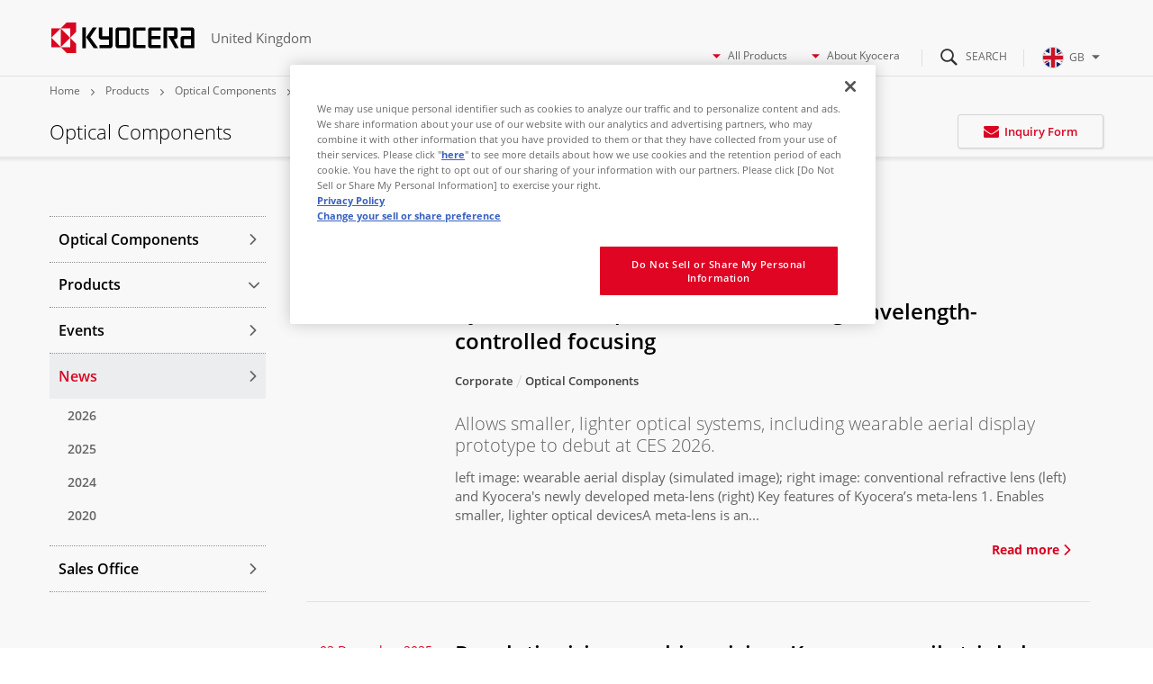

--- FILE ---
content_type: text/html
request_url: https://uk.kyocera.com/products/optical_components/news/
body_size: 8753
content:
<!DOCTYPE html>
<html lang="en-GB">
<head prefix="og: http://ogp.me/ns# fb: http://ogp.me/ns/fb# article: http://ogp.me/ns/article#">
  <meta charset="UTF-8">
  <meta http-equiv="X-UA-Compatible" content="IE=edge">
  <meta name="viewport" content="width=device-width, initial-scale=1.0">
  <title>News | Optical Components | Products | KYOCERA United Kingdom</title>
  <link rel="stylesheet" href="/_assets/css/template.css">
  <link rel="stylesheet" href="/assets/css/site.css">
  <link rel="stylesheet" href="/assets/css/site_override.css">
  <link rel="icon" type="image/x-icon" href="/favicon.ico">
  <link rel="apple-touch-icon" href="/_assets/img/common/apple-touch-icon.png">
  <meta name="format-detection" content="telephone=no">
    <meta name="description" content="">
    <meta property="og:locale" content="en-GB">
    <meta property="og:type" content="article">
    <meta property="og:site_name" content="KYOCERA United Kingdom">
    <meta property="og:title" content="News | Optical Components | Products | KYOCERA United Kingdom">
    <meta property="og:image" content="https://uk.kyocera.com/_assets/img/common/ogp.png">
    <meta property="og:url" content="https://uk.kyocera.com/news/../products/optical_components/news/">
    <meta property="og:description" content="">
    <meta name="twitter:card" content="summary_large_image">
    <meta name="twitter:title" content="News | Optical Components | Products | KYOCERA United Kingdom">
    <meta name="twitter:description" content="">
    <meta name="twitter:image" content="https://uk.kyocera.com/_assets/img/common/ogp.png">
    <meta name="twitter:url" content="https://uk.kyocera.com/news/../products/optical_components/news/">
    <script>
      (function() {
        var s = document.createElement('script');
        s.type = 'text/javascript';
        s.async = true;
        s.src = 'https://www.kyocera.co.jp/data/js/ga_KC-europe.js';
        var x = document.getElementsByTagName('script')[0];
        x.parentNode.insertBefore(s, x);
      }) ();
    </script>
</head>
<body>
<header class="st-GlobalHeader">
  <div class="st-GlobalHeader_Inner">
    <div class="st-GlobalHeader_CloseButtonArea">
      <!-- Close Button-->
      <button class="st-GlobalNav_NavClose" type="button" aria-label="Close"><span class="st-GlobalNav_NavCloseIcon" aria-hidden="true"></span></button>
      <button class="st-GlobalNav_SearchClose" type="button" aria-label="Close"><span class="st-GlobalNav_SearchCloseIcon" aria-hidden="true"></span></button>
      <button class="st-GlobalNav_RegionClose" type="button" aria-label="Close"><span class="st-GlobalNav_RegionCloseIcon" aria-hidden="true"></span></button>
      <!-- / Close Button-->
    </div>
    <div class="st-GlobalHeader_Logo">
      <div class="st-Logo"><a class="st-Logo_Main" href="/index.html">
        <picture><!--[if IE 9]><video style="display: none;"><![endif]-->
          <source media="(min-width: 1024px)" srcset="/_assets/img/common/logo.svg"/><!--[if IE 9]></video><![endif]--><img src="/_assets/img/common/logo_statement.svg" alt="KYOCERA"/>
        </picture></a>
        <p class="st-Logo_Sub">United Kingdom</p>
      </div>
    </div>
<div class="st-GlobalHeader_Buttons st-GlobalHeader_Buttons-devision">
      <!-- Gnav Button1-->
      <div class="st-DropNav_PcButtonArea">
        <button class="st-DropNav_PcButton" id="st-DropNav_PcButton1" aria-expanded="false" aria-controls="st-DropNav1"><span class="st-DropNav_PcButtonIcon" aria-hidden="true" aria-label="All Products"></span>All Products</button>
      </div>
      <!-- / Gnav Button1-->
      <!-- Gnav Button2-->
      <div class="st-DropNav_PcButtonArea st-DropNav_PcButton-devider">
        <button class="st-DropNav_PcButton" id="st-DropNav_PcButton2" aria-expanded="false" aria-controls="st-DropNav2"><span class="st-DropNav_PcButtonIcon" aria-hidden="true" aria-label="About Kyocera"></span>About Kyocera</button>
      </div>
      <!-- / Gnav Button2-->
      <!-- Search Button-->
      <button class="st-SearchButton" id="st-SearchButton" type="button" aria-controls="st-SearchForm" aria-expanded="false"><span class="st-SearchButton_Icon" aria-hidden="true" aria-label="Search"></span></button>
      <!-- / Search Button-->
      <!-- Toggle Button-->
      <button class="st-ToggleButton" type="button" aria-controls="st-GlobalNav_Area" aria-expanded="false"><span class="st-ToggleButton_Icon" aria-hidden="true" aria-label="Navigation Open"></span></button>
      <!-- / Toggle Button-->
      <!-- Global Link-->
      <div class="st-GlobalRegionPc">
        <button class="st-GlobalRegionPc_Toggle js-documentClose" id="st-GlobalRegionPc_Toggle" type="button" aria-controls="st-GlobalRegionPc_SubArea" aria-expanded="false"><img class="st-GlobalRegionPc_Region" src="/assets/img/common/region_united-kingdom.svg" alt="GB">GB<span class="st-GlobalRegionPc_Icon" aria-hidden="true"></span></button>
      </div>
      <!-- / Global Link-->
    </div>
    <!-- Navigation Wrap Area-->
    <nav class="st-GlobalNav st-GlobalNav-divition" id="st-GlobalNav">
      <!-- Search Form Area-->
      <div class="st-SearchForm" id="st-SearchForm" aria-hidden="true">
            <form class="st-SearchForm_Form" id="ss-form1" action="/result/" method="get" accept-charset="UTF-8">
              <div class="st-SearchForm_Field">
                <!-- Search Icon-->
                <div class="st-SearchForm_Icon" aria-hidden="true"></div>
                <input class="st-SearchForm_Input" id="ss-query1" type="text" name="query" autocomplete="off" aria-autocomplete="none" placeholder="Search" size="44" value="" maxlength="100">
                <button class="st-SearchForm_Submit" id="SS_searchSubmit" type="submit" tabindex="-1">Search</button>
              </div>
            </form>
      </div>
      <!-- / Search Form Area-->
      <div class="st-GlobalRegionPc_SubArea js-documentClose" id="st-GlobalRegionPc_SubArea" aria-hidden="true" aria-labelledby="st-GlobalRegionPc_Toggle">
        <div class="st-GlobalSiteNav_SubLinkTop">
          <div class="st-GlobalSiteNav_SubLinkTopInner">Select Your Region</div>
        </div>
        <div class="st-GlobalSiteNav_SubAreaInner">
          <a class="st-GlobalSiteNav_SubLinkTitle" href="https://global.kyocera.com/">Kyocera Global<span class="st-GlobalSiteNav_SubLinkTitleIcon" aria-hidden="true"></span></a>
          <a class="st-GlobalSiteNav_SubLinkTitle" href="https://uk.kyocera.com/">United Kingdom<span class="st-GlobalSiteNav_SubLinkTitleIcon" aria-hidden="true"></span></a>
          <ul class="st-GlobalRegionPc_RegionList">
  <li class="st-GlobalRegionPc_RegionItem"><a class="st-GlobalRegionPc_RegionLink" href="https://europe.kyocera.com/"><img class="st-GlobalRegionPc_RegionImage" src="/assets/img/common/region_eu.svg" alt><span class="st-GlobalRegionPc_RegionText">Europe</span></a></li>
  <li class="st-GlobalRegionPc_RegionItem"><a class="st-GlobalRegionPc_RegionLink" href="https://austria.kyocera.com/"><img class="st-GlobalRegionPc_RegionImage" src="/assets/img/common/region_austria.svg" alt><span class="st-GlobalRegionPc_RegionText">Austria</span></a></li>
  <li class="st-GlobalRegionPc_RegionItem"><a class="st-GlobalRegionPc_RegionLink" href="https://denmark.kyocera.com/"><img class="st-GlobalRegionPc_RegionImage" src="/assets/img/common/region_denmark.svg" alt><span class="st-GlobalRegionPc_RegionText">Denmark</span></a></li>
  <li class="st-GlobalRegionPc_RegionItem"><a class="st-GlobalRegionPc_RegionLink" href="https://finland.kyocera.com/"><img class="st-GlobalRegionPc_RegionImage" src="/assets/img/common/region_finland.svg" alt><span class="st-GlobalRegionPc_RegionText">Finland</span></a></li>
  <li class="st-GlobalRegionPc_RegionItem"><a class="st-GlobalRegionPc_RegionLink" href="https://france.kyocera.com/"><img class="st-GlobalRegionPc_RegionImage" src="/assets/img/common/region_france.svg" alt><span class="st-GlobalRegionPc_RegionText">France</span></a></li>
  <li class="st-GlobalRegionPc_RegionItem"><a class="st-GlobalRegionPc_RegionLink" href="https://germany.kyocera.com/"><img class="st-GlobalRegionPc_RegionImage" src="/assets/img/common/region_germany.svg" alt><span class="st-GlobalRegionPc_RegionText">Germany</span></a></li>
  <li class="st-GlobalRegionPc_RegionItem"><a class="st-GlobalRegionPc_RegionLink" href="https://italy.kyocera.com/"><img class="st-GlobalRegionPc_RegionImage" src="/assets/img/common/region_italy.svg" alt><span class="st-GlobalRegionPc_RegionText">Italy</span></a></li>
  <li class="st-GlobalRegionPc_RegionItem"><a class="st-GlobalRegionPc_RegionLink" href="https://netherlands.kyocera.com/"><img class="st-GlobalRegionPc_RegionImage" src="/assets/img/common/region_netherlands.svg" alt><span class="st-GlobalRegionPc_RegionText">Netherlands</span></a></li>
  <li class="st-GlobalRegionPc_RegionItem"><a class="st-GlobalRegionPc_RegionLink" href="https://norway.kyocera.com/"><img class="st-GlobalRegionPc_RegionImage" src="/assets/img/common/region_norway.svg" alt><span class="st-GlobalRegionPc_RegionText">Norway</span></a></li>
  <li class="st-GlobalRegionPc_RegionItem"><a class="st-GlobalRegionPc_RegionLink" href="https://portugal.kyocera.com/"><img class="st-GlobalRegionPc_RegionImage" src="/assets/img/common/region_portugal.svg" alt><span class="st-GlobalRegionPc_RegionText">Portugal</span></a></li>
  <li class="st-GlobalRegionPc_RegionItem"><a class="st-GlobalRegionPc_RegionLink" href="https://russia.kyocera.com/"><img class="st-GlobalRegionPc_RegionImage" src="/assets/img/common/region_russia.svg" alt><span class="st-GlobalRegionPc_RegionText">Russia</span></a></li>
  <li class="st-GlobalRegionPc_RegionItem"><a class="st-GlobalRegionPc_RegionLink" href="https://spain.kyocera.com/"><img class="st-GlobalRegionPc_RegionImage" src="/assets/img/common/region_spain.svg" alt><span class="st-GlobalRegionPc_RegionText">Spain</span></a></li>
  <li class="st-GlobalRegionPc_RegionItem"><a class="st-GlobalRegionPc_RegionLink" href="https://sweden.kyocera.com/"><img class="st-GlobalRegionPc_RegionImage" src="/assets/img/common/region_sweden.svg" alt><span class="st-GlobalRegionPc_RegionText">Sweden</span></a></li>
  <li class="st-GlobalRegionPc_RegionItem"><a class="st-GlobalRegionPc_RegionLink" href="https://switzerland.kyocera.com/"><img class="st-GlobalRegionPc_RegionImage" src="/assets/img/common/region_switzerland.svg" alt><span class="st-GlobalRegionPc_RegionText">Switzerland</span></a></li>
  <li class="st-GlobalRegionPc_RegionItem"><a class="st-GlobalRegionPc_RegionLink" href="https://southafrica.kyocera.com/"><img class="st-GlobalRegionPc_RegionImage" src="/assets/img/common/region_south-africa.svg" alt><span class="st-GlobalRegionPc_RegionText">South Africa</span></a></li>
          </ul>
        </div>
      </div>
      <div class="st-GlobalNav_Area js-documentClose" id="st-GlobalNav_Area">
        <!-- Main Navigation-->
        <div class="st-GlobalSiteNav">
          <ul class="st-GlobalSiteNav_List">
<li class="st-GlobalSiteNav_Item"><a class="st-GlobalSiteNav_DivisionTitle" href="/products//index.html"></a></li>
<li class="st-GlobalSiteNav_Item"><a class="st-GlobalSiteNav_Link" href="/index.html">Top<span class="st-GlobalSiteNav_LinkIcon" aria-hidden="true"></span></a></li>
          </ul>
        </div>
        <!-- / Main Navigation-->
        <!-- Sub Navigation1-->
        <div class="st-DropNav" id="st-DropNav1" aria-hidden="true" aria-labelledby="st-DropNav_PcButton1">
          <button class="st-DropNav_SpButton" id="st-DropNav_SpButton1" aria-expanded="false" aria-controls="st-DropNav_List1">
            <div class="st-DropNav_SpButtonInner">All Products<span class="st-DropNav_SpButtonIcon" aria-hidden="true"></span></div>
          </button><a class="st-DropNav_SubLinkTop" href="/products/index.html">
            <div class="st-DropNav_SubLinkTopInner">Products<span class="st-DropNav_SubLinkTopIcon" aria-hidden="true"></span></div></a>
          <div class="st-DropNav_Inner">
            <div class="st-DropNav_List" id="st-DropNav_List1" aria-hidden="true" aria-labelledby="st-DropNav_SpButton1">
              <div class="l-Grid">
                <div class="l-Grid_Item l-Grid_Item-9of12Lg">
                  <p class="st-DropNav_SubLinkTitle">Business to Business</p>
                  <ul class="st-DropNav_SubList">
  <li class="st-DropNav_SubItem">
    <a class="st-DropNav_SubLink" href="https://kyocerads-group.co.uk/" target="_blank">Print / ICT Services / Cyber Security<span aria-hidden="true" class="st-DropNav_SubLinkExternalB"></span>
  </a></li>
  <li class="st-DropNav_SubItem">
    <a class="st-DropNav_SubLink" href="/products/fineceramic_components/">Fine Ceramic Components
  </a></li>
  <li class="st-DropNav_SubItem">
    <a class="st-DropNav_SubLink" href="/products/electronic_components/">Electronic Components & Devices
  </a></li>
  <li class="st-DropNav_SubItem">
    <a class="st-DropNav_SubLink" href="/products/automotive_components/">Automotive Components
  </a></li>
  <li class="st-DropNav_SubItem">
    <a class="st-DropNav_SubLink" href="/products/semiconductor_components/">Semiconductor Components
  </a></li>
  <li class="st-DropNav_SubItem">
    <a class="st-DropNav_SubLink" href="/products/organic_materials/">Chemical Products
  </a></li>
  <li class="st-DropNav_SubItem">
    <a class="st-DropNav_SubLink" href="/products/industrial_tools/">Industrial Tools
  </a></li>
  <li class="st-DropNav_SubItem">
    <a class="st-DropNav_SubLink" href="/products/lcds_glass_glass_touch_panels/">LCDs and Touch Solutions
  </a></li>
  <li class="st-DropNav_SubItem">
    <a class="st-DropNav_SubLink" href="/products/printing_devices/">Printing Devices
  </a></li>
  <li class="st-DropNav_SubItem">
    <a class="st-DropNav_SubLink" href="/products/optical_components/">Optical Components
  </a></li>
  <li class="st-DropNav_SubItem">
    <a class="st-DropNav_SubLink" href="/products/solar_electric_systems/index.html">Solar Electric Systems
  </a></li>
  <li class="st-DropNav_SubItem">
    <a class="st-DropNav_SubLink" href="/products/watch_and_jewelry/">Watch and Jewelry Industry
  </a></li>
                  </ul>
                </div>
                <div class="l-Grid_Item l-Grid_Item-3of12Lg">
                  <p class="st-GlobalSiteNav_SubLinkTitle">Consumer</p>
                  <ul class="st-DropNav_SubList">
  <li class="st-DropNav_SubItem">
    <a class="st-DropNav_SubLink" href="/products/kitchen_products/">Kitchen Products
  </a></li>
  <li class="st-DropNav_SubItem">
    <a class="st-DropNav_SubLink" href="/products/solar_electric_systems/index.html">Solar Electric Systems
  </a></li>
  <li class="st-DropNav_SubItem">
    <a class="st-DropNav_SubLink" href="/products/office_products/">Office Products
  </a></li>
                  </ul>
                </div>
              </div>
            </div>
          </div>
        </div>
        <!-- / Sub Navigation1-->
        <!-- Sub Navigation2-->
        <div class="st-DropNav" id="st-DropNav2" aria-hidden="true" aria-labelledby="st-DropNav_PcButton2">
          <button class="st-DropNav_SpButton" id="st-DropNav_SpButton2" aria-expanded="false" aria-controls="st-DropNav_List2">
            <div class="st-DropNav_SpButtonInner">About Kyocera<span class="st-DropNav_SpButtonIcon" aria-hidden="true"></span></div>
          </button>
          <div class="st-DropNav_Inner">
            <div class="st-DropNav_List" id="st-DropNav_List2" aria-hidden="true" aria-labelledby="st-DropNav_SpButton2">
              <ul class="st-DropNav_SubList">
                <li class="st-DropNav_SubItem"><a class="st-DropNav_SubLink" href="/products/index.html">Products</a></li>
                <li class="st-DropNav_SubItem"><a class="st-DropNav_SubLink" href="https://global.kyocera.com/company/index.html">About</a></li>
                <li class="st-DropNav_SubItem"><a class="st-DropNav_SubLink" href="/news/index.html">News</a></li>
                <li class="st-DropNav_SubItem"><a class="st-DropNav_SubLink" href="/contact/index.html">Support / Contact</a></li>
              </ul>
            </div>
          </div>
        </div>
        <!-- / Sub Navigation2-->
        <div class="st-GlobalRegionSp">
          <button class="st-GlobalRegionSp_Toggle js-documentClose" id="st-GlobalRegionSp_Toggle" type="button" aria-controls="st-GlobalRegionSp_SubArea" aria-expanded="false"><img class="st-GlobalRegionSp_Region" src="/assets/img/common/region_united-kingdom.svg" alt="GB"><span class="st-GlobalRegionSp_Text">GB</span><span class="GloablRegion_Icon" aria-hidden="true"></span></button>
          <div class="st-GlobalRegionSp_SubArea js-documentClose" id="st-GlobalRegionSp_SubArea" aria-hidden="true" aria-labelledby="st-GlobalRegionSp_Toggle">
            <a class="st-GlobalRegionSp_Heading" href="https://global.kyocera.com/">Kyocera Global<span class="st-GlobalRegionSp_HeadingIcon" aria-hidden="true"></span></a>
            <a class="st-GlobalRegionSp_Heading" href="https://uk.kyocera.com/">United Kingdom<span class="st-GlobalRegionSp_HeadingIcon" aria-hidden="true"></span></a>
            <ul class="st-GlobalRegionSp_RegionList">
  <li class="st-GlobalRegionSp_RegionItem"><a class="st-GlobalRegionSp_RegionLink" href="https://europe.kyocera.com/"><img class="st-GlobalRegionPc_RegionImage" src="/assets/img/common/region_eu.svg" alt><span class="st-GlobalRegionPc_RegionText">Europe</span></a></li>
  <li class="st-GlobalRegionSp_RegionItem"><a class="st-GlobalRegionSp_RegionLink" href="https://austria.kyocera.com/"><img class="st-GlobalRegionPc_RegionImage" src="/assets/img/common/region_austria.svg" alt><span class="st-GlobalRegionPc_RegionText">Austria</span></a></li>
  <li class="st-GlobalRegionSp_RegionItem"><a class="st-GlobalRegionSp_RegionLink" href="https://denmark.kyocera.com/"><img class="st-GlobalRegionPc_RegionImage" src="/assets/img/common/region_denmark.svg" alt><span class="st-GlobalRegionPc_RegionText">Denmark</span></a></li>
  <li class="st-GlobalRegionSp_RegionItem"><a class="st-GlobalRegionSp_RegionLink" href="https://finland.kyocera.com/"><img class="st-GlobalRegionPc_RegionImage" src="/assets/img/common/region_finland.svg" alt><span class="st-GlobalRegionPc_RegionText">Finland</span></a></li>
  <li class="st-GlobalRegionSp_RegionItem"><a class="st-GlobalRegionSp_RegionLink" href="https://france.kyocera.com/"><img class="st-GlobalRegionPc_RegionImage" src="/assets/img/common/region_france.svg" alt><span class="st-GlobalRegionPc_RegionText">France</span></a></li>
  <li class="st-GlobalRegionSp_RegionItem"><a class="st-GlobalRegionSp_RegionLink" href="https://germany.kyocera.com/"><img class="st-GlobalRegionPc_RegionImage" src="/assets/img/common/region_germany.svg" alt><span class="st-GlobalRegionPc_RegionText">Germany</span></a></li>
  <li class="st-GlobalRegionSp_RegionItem"><a class="st-GlobalRegionSp_RegionLink" href="https://italy.kyocera.com/"><img class="st-GlobalRegionPc_RegionImage" src="/assets/img/common/region_italy.svg" alt><span class="st-GlobalRegionPc_RegionText">Italy</span></a></li>
  <li class="st-GlobalRegionSp_RegionItem"><a class="st-GlobalRegionSp_RegionLink" href="https://netherlands.kyocera.com/"><img class="st-GlobalRegionPc_RegionImage" src="/assets/img/common/region_netherlands.svg" alt><span class="st-GlobalRegionPc_RegionText">Netherlands</span></a></li>
  <li class="st-GlobalRegionSp_RegionItem"><a class="st-GlobalRegionSp_RegionLink" href="https://norway.kyocera.com/"><img class="st-GlobalRegionPc_RegionImage" src="/assets/img/common/region_norway.svg" alt><span class="st-GlobalRegionPc_RegionText">Norway</span></a></li>
  <li class="st-GlobalRegionSp_RegionItem"><a class="st-GlobalRegionSp_RegionLink" href="https://portugal.kyocera.com/"><img class="st-GlobalRegionPc_RegionImage" src="/assets/img/common/region_portugal.svg" alt><span class="st-GlobalRegionPc_RegionText">Portugal</span></a></li>
  <li class="st-GlobalRegionSp_RegionItem"><a class="st-GlobalRegionSp_RegionLink" href="https://russia.kyocera.com/"><img class="st-GlobalRegionPc_RegionImage" src="/assets/img/common/region_russia.svg" alt><span class="st-GlobalRegionPc_RegionText">Russia</span></a></li>
  <li class="st-GlobalRegionSp_RegionItem"><a class="st-GlobalRegionSp_RegionLink" href="https://spain.kyocera.com/"><img class="st-GlobalRegionPc_RegionImage" src="/assets/img/common/region_spain.svg" alt><span class="st-GlobalRegionPc_RegionText">Spain</span></a></li>
  <li class="st-GlobalRegionSp_RegionItem"><a class="st-GlobalRegionSp_RegionLink" href="https://sweden.kyocera.com/"><img class="st-GlobalRegionPc_RegionImage" src="/assets/img/common/region_sweden.svg" alt><span class="st-GlobalRegionPc_RegionText">Sweden</span></a></li>
  <li class="st-GlobalRegionSp_RegionItem"><a class="st-GlobalRegionSp_RegionLink" href="https://switzerland.kyocera.com/"><img class="st-GlobalRegionPc_RegionImage" src="/assets/img/common/region_switzerland.svg" alt><span class="st-GlobalRegionPc_RegionText">Switzerland</span></a></li>
  <li class="st-GlobalRegionSp_RegionItem"><a class="st-GlobalRegionSp_RegionLink" href="https://southafrica.kyocera.com/"><img class="st-GlobalRegionPc_RegionImage" src="/assets/img/common/region_south-africa.svg" alt><span class="st-GlobalRegionPc_RegionText">South Africa</span></a></li>
            </ul>
          </div>
        </div>
      </div>
    </nav>
    <!-- / Navigation Wrap Area-->
    <!-- statement-->
    <div class="st-GlobalHeader_StatementArea">
      <div class="st-GlobalHeader_Statement"><img class="st-GlobalHeader_StatementImage" src="/_assets/img/common/statement.svg" alt="THE NEW VALUE FRONTIER"></div>
    </div>
    <!-- / statement-->
  </div>
</header>
<header class="st-ContentsHeader">
  <div class="st-ContentsHeader_Breadcrumb">
    <div class="st-Breadcrumb">
      <ol class="st-Breadcrumb_List">
        <li class="st-Breadcrumb_Item"><a class="st-Breadcrumb_Link" href="/index.html">Home</a></li>
        <li class="st-Breadcrumb_Item"><a class="st-Breadcrumb_Link" href="/products/index.html">Products</a></li>
        <li class="st-Breadcrumb_Item"><a class="st-Breadcrumb_Link" href="/products/optical_components/index.html">Optical Components</a></li>
        <li class="st-Breadcrumb_Item js-st-Breadcrumb_ItemNews-all" aria-hidden="true">News</li>
        <li class="st-Breadcrumb_Item js-st-Breadcrumb_ItemNews-yearmonth" aria-hidden="true"><a class="st-Breadcrumb_Link" href="/products/optical_components/news/index.html">News</a></li>
        <li class="st-Breadcrumb_Item js-st-Breadcrumb_ItemNews-year" aria-hidden="true"></li>
        <li class="st-Breadcrumb_Item js-st-Breadcrumb_ItemNews-month" aria-hidden="true"><a class="st-Breadcrumb_Link" href=""></a></li>
        <li class="st-Breadcrumb_Item js-st-Breadcrumb_ItemNews-month1" aria-hidden="true">January</li>
        <li class="st-Breadcrumb_Item js-st-Breadcrumb_ItemNews-month2" aria-hidden="true">February</li>
        <li class="st-Breadcrumb_Item js-st-Breadcrumb_ItemNews-month3" aria-hidden="true">March</li>
        <li class="st-Breadcrumb_Item js-st-Breadcrumb_ItemNews-month4" aria-hidden="true">April</li>
        <li class="st-Breadcrumb_Item js-st-Breadcrumb_ItemNews-month5" aria-hidden="true">May</li>
        <li class="st-Breadcrumb_Item js-st-Breadcrumb_ItemNews-month6" aria-hidden="true">June</li>
        <li class="st-Breadcrumb_Item js-st-Breadcrumb_ItemNews-month7" aria-hidden="true">July</li>
        <li class="st-Breadcrumb_Item js-st-Breadcrumb_ItemNews-month8" aria-hidden="true">August</li>
        <li class="st-Breadcrumb_Item js-st-Breadcrumb_ItemNews-month9" aria-hidden="true">September</li>
        <li class="st-Breadcrumb_Item js-st-Breadcrumb_ItemNews-month10" aria-hidden="true">October</li>
        <li class="st-Breadcrumb_Item js-st-Breadcrumb_ItemNews-month11" aria-hidden="true">November</li>
        <li class="st-Breadcrumb_Item js-st-Breadcrumb_ItemNews-month12" aria-hidden="true">December</li>
      </ol>
    </div>
  </div>
  <div class="st-ContentsHeader_Title">
    <div class="st-TitleB">
      <div class="st-TitleB_Inner">
        <p class="st-TitleB_Title">Optical Components</p>
<a class="st-TitleB_Inquiry" href="https://contact.kyocera.com/inquiry/gb/products2/input.html?product=Optical"><span class="st-TitleB_InquiryIcon" aria-hidden="true"></span><span class="st-TitleB_InquiryText">Inquiry Form</span></a>
      </div>
    </div>
  </div>
</header>
<main>
  <div class="l-DetailTemplate l-DetailTemplate-News">
    <div class="l-DetailTemplate_Wrapper">
      <div class="l-DetailTemplate_Main">
        <section class="l-Section2 l-Section2-News">
          <header class="st-TitleC">
            <h2 class="st-TitleC_Title js-st-TitleC_TitleNews-all" aria-hidden="true">News</h2>
            <p class="st-TitleC_Parent js-st-TitleC_TitleNews-yearmonth" aria-hidden="true">News</p>
            <h2 class="st-TitleC_Title js-st-TitleC_TitleNews-yearmonth" aria-hidden="true"></h2>
          </header>
          <div class="news-BoxA js-news-BoxA js-news-BoxA_YearMonth" aria-hidden="true">
            <div class="news-BoxA_Header js-news-BoxA_Header" aria-hidden="true">
<ul class="news-BoxA_Filter">
  <li class="news-BoxA_FilterItem" data-month="0"><a class="news-BoxA_FilterLink" href="">All</a></li>
    <li class="news-BoxA_FilterItem" data-month="12">
      <a class="news-BoxA_FilterLink" href="" aria-disabled="false">Dec.</a>
    </li>
    <li class="news-BoxA_FilterItem" data-month="11">
      <a class="news-BoxA_FilterLink" href="" aria-disabled="false">Nov.</a>
    </li>
    <li class="news-BoxA_FilterItem" data-month="10">
      <a class="news-BoxA_FilterLink" href="" aria-disabled="false">Oct.</a>
    </li>
    <li class="news-BoxA_FilterItem" data-month="9">
      <a class="news-BoxA_FilterLink" href="" aria-disabled="false">Sep.</a>
    </li>
    <li class="news-BoxA_FilterItem" data-month="8">
      <a class="news-BoxA_FilterLink" href="" aria-disabled="false">Aug.</a>
    </li>
    <li class="news-BoxA_FilterItem" data-month="7">
      <a class="news-BoxA_FilterLink" href="" aria-disabled="false">Jul.</a>
    </li>
    <li class="news-BoxA_FilterItem" data-month="6">
      <a class="news-BoxA_FilterLink" href="" aria-disabled="false">Jun.</a>
    </li>
    <li class="news-BoxA_FilterItem" data-month="5">
      <a class="news-BoxA_FilterLink" href="" aria-disabled="false">May</a>
    </li>
    <li class="news-BoxA_FilterItem" data-month="4">
      <a class="news-BoxA_FilterLink" href="" aria-disabled="false">Apr.</a>
    </li>
    <li class="news-BoxA_FilterItem" data-month="3">
      <a class="news-BoxA_FilterLink" href="" aria-disabled="false">Mar.</a>
    </li>
    <li class="news-BoxA_FilterItem" data-month="2">
      <a class="news-BoxA_FilterLink" href="" aria-disabled="false">Feb.</a>
    </li>
    <li class="news-BoxA_FilterItem" data-month="1">
      <a class="news-BoxA_FilterLink" href="" aria-disabled="false">Jan.</a>
    </li>
</ul>
            </div>
            <div class="news-BoxA_Body">
              <ol class="news-BoxA_List">
  <li class="news-BoxA_Item js-news-BoxA_Item" data-published_year="2026" data-published_month="1">
  <p class="news-BoxA_PostDate">07 January 2026</p>
  <p class="news-BoxA_Title">Kyocera develops meta-lens enabling wavelength-controlled focusing</p>
  <ul class="news-BoxA_Categories">
    <li class="news-BoxA_Category">Corporate</li>
    <li class="news-BoxA_Category">Optical Components</li>
  </ul>
    <p class="news-BoxA_SubTitle">
  Allows smaller, lighter optical systems, including wearable aerial display prototype to debut at CES 2026.<br>
    </p>
    <p class="news-BoxA_Sumally">
  left image: wearable aerial display (simulated image); right image: conventional refractive lens (left) and Kyocera's newly developed meta-lens (right) 
Key features of Kyocera’s meta-lens 
1. Enables smaller, lighter optical devicesA meta-lens is an...
    </p>
    <a class="news-BoxA_Link" href="/news/2026/01/07104052.html">Read more<span aria-hidden="true" class="news-BoxA_LinkIcon"></span></a>
</li>
  <li class="news-BoxA_Item js-news-BoxA_Item" data-published_year="2025" data-published_month="12">
  <p class="news-BoxA_PostDate">03 December 2025</p>
  <p class="news-BoxA_Title">Revolutionizing machine vision: Kyocera unveils triple lens AI depth sensor for advanced object recognition</p>
  <ul class="news-BoxA_Categories">
    <li class="news-BoxA_Category">Corporate</li>
    <li class="news-BoxA_Category">Optical Components</li>
  </ul>
    <p class="news-BoxA_SubTitle">
  New high-resolution camera detects fine and semi-transparent objects, paving the way for improved inspection processes, surgical and agricultural robots.<br>
    </p>
    <p class="news-BoxA_Sumally">
  Triple lens AI-based high-resolution depth sensor Size: 28 mm x 30 mm x 40 mm (W x D x H)
Main features
 The triple lens configuration enables precise measurements, including distance and size, of thin, linear objects positioned parallel to the direc...
    </p>
    <a class="news-BoxA_Link" href="/news/2025/12/03103440.html">Read more<span aria-hidden="true" class="news-BoxA_LinkIcon"></span></a>
</li>
  <li class="news-BoxA_Item js-news-BoxA_Item" data-published_year="2025" data-published_month="11">
  <p class="news-BoxA_PostDate">27 November 2025</p>
  <p class="news-BoxA_Title">Kyocera announces breakthrough in underwater wireless optical communication (UWOC): data speeds up to 5.2 Gbps<sup>*1</sup></p>
  <ul class="news-BoxA_Categories">
    <li class="news-BoxA_Category">Corporate</li>
    <li class="news-BoxA_Category">Optical Components</li>
  </ul>
    <p class="news-BoxA_SubTitle">
  New UWOC technology unveiled ahead of CES 2026 promises real-time ocean data transmission for marine research, industry, and next-gen marine exploration.<br>
    </p>
    <p class="news-BoxA_Sumally">
  Kyocera's ultra high-speed underwater wireless optical communication technology
Development background 
The world beneath the waves is rapidly transforming. Today, autonomous underwater vehicles (AUVs) and drones are redefining marine surveys, struct...
    </p>
    <a class="news-BoxA_Link" href="/news/2025/11/27102916.html">Read more<span aria-hidden="true" class="news-BoxA_LinkIcon"></span></a>
</li>
  <li class="news-BoxA_Item js-news-BoxA_Item" data-published_year="2025" data-published_month="11">
  <p class="news-BoxA_PostDate">11 November 2025</p>
  <p class="news-BoxA_Title">Kyocera to showcase underwater IoT, proprietary AI imaging tech, and new autonomous driving sensors at CES 2026</p>
  <ul class="news-BoxA_Categories">
    <li class="news-BoxA_Category">Automotive Components</li>
    <li class="news-BoxA_Category">Corporate</li>
    <li class="news-BoxA_Category">Electronic Components & Devices</li>
    <li class="news-BoxA_Category">LCDs and Touch Solutions</li>
    <li class="news-BoxA_Category">Optical Components</li>
    <li class="news-BoxA_Category">Printers / Multifunctionals</li>
    <li class="news-BoxA_Category">Semiconductor Components</li>
  </ul>
    <p class="news-BoxA_SubTitle">
  Kyocera’s booth (West Hall #6501) at CES 2026 will highlight the future of connected mobility and beyond.<br>
    </p>
    <p class="news-BoxA_Sumally">
  Kyocera will exhibit jointly with Kyocera AVX Components Corporation, Kyocera International, Inc., and Kyocera Document Solutions Inc. at booth #6501 in the Vehicle Tech &amp; Advanced Mobility Zone, West Hall. The exhibits will highlight the Group’s...
    </p>
    <a class="news-BoxA_Link" href="/news/2025/11/11114038.html">Read more<span aria-hidden="true" class="news-BoxA_LinkIcon"></span></a>
</li>
  <li class="news-BoxA_Item js-news-BoxA_Item" data-published_year="2025" data-published_month="10">
  <p class="news-BoxA_PostDate">16 October 2025</p>
  <p class="news-BoxA_Title">Kyocera succeeds in world's fastest 750 Mbps short-range underwater wireless optical communication (UWOC) in offshore trials</p>
  <ul class="news-BoxA_Categories">
    <li class="news-BoxA_Category">Corporate</li>
    <li class="news-BoxA_Category">Optical Components</li>
  </ul>
    <p class="news-BoxA_SubTitle">
  Transforming marine data transfer and underwater Internet of Things with blue laser innovation.
    </p>
    <p class="news-BoxA_Sumally">
   Kyocera's 1 Gbps short-range underwater wireless optical communication (UWOC) system under development
Offshore trials background
Recently, many organizations have increased use of marine resources and prioritized environmental conservation. Industr...
    </p>
    <a class="news-BoxA_Link" href="/news/2025/10/16101221.html">Read more<span aria-hidden="true" class="news-BoxA_LinkIcon"></span></a>
</li>
  <li class="news-BoxA_Item js-news-BoxA_Item" data-published_year="2025" data-published_month="6">
  <p class="news-BoxA_PostDate">05 June 2025</p>
  <p class="news-BoxA_Title">Kyocera showcases its quantum tech innovations at World of Quantum 2025</p>
  <ul class="news-BoxA_Categories">
    <li class="news-BoxA_Category">Automotive Components</li>
    <li class="news-BoxA_Category">Fine Ceramic Components</li>
    <li class="news-BoxA_Category">Optical Components</li>
    <li class="news-BoxA_Category">Semiconductor Components</li>
  </ul>
    <p class="news-BoxA_SubTitle">
  Kyocera participates at the World of Quantum trade fair taking place in Munich, Germany, unveiling its advanced material solutions for quantum technologies.<br>
    </p>
    <p class="news-BoxA_Sumally">
  Kyocera’s role in shaping quantum technologiesKyocera is developing a range of ceramic packaging solutions and assembly options, offering excellent thermal management and hermetic solution, thereby facilitating stable and scalable qubits*1. The compa...
    </p>
    <a class="news-BoxA_Link" href="/news/2025/06/05111642.html">Read more<span aria-hidden="true" class="news-BoxA_LinkIcon"></span></a>
</li>
  <li class="news-BoxA_Item js-news-BoxA_Item" data-published_year="2025" data-published_month="2">
  <p class="news-BoxA_PostDate">04 February 2025</p>
  <p class="news-BoxA_Title">Revolutionizing detection: Kyocera unveils the world's first Camera-LIDAR fusion sensor with perfect optical alignment </p>
  <ul class="news-BoxA_Categories">
    <li class="news-BoxA_Category">Automotive Components</li>
    <li class="news-BoxA_Category">Corporate</li>
    <li class="news-BoxA_Category">Optical Components</li>
    <li class="news-BoxA_Category">Semiconductor Components</li>
  </ul>
    <p class="news-BoxA_SubTitle">
  Cutting-edge precision with unmatched laser irradiation density for parallax-free, long-distance obstacle detection ideal for autonomous driving.<br>
    </p>
    <p class="news-BoxA_Sumally">
  LIDAR is expected to be essential to the commercialization of autonomous driving. It provides instant acquisition of long-range, highly accurate 3D information, enabling the detection of obstacles in complex environments and during high-speed movemen...
    </p>
    <a class="news-BoxA_Link" href="/news/2025/02/04125709.html">Read more<span aria-hidden="true" class="news-BoxA_LinkIcon"></span></a>
</li>
  <li class="news-BoxA_Item js-news-BoxA_Item" data-published_year="2025" data-published_month="1">
  <p class="news-BoxA_PostDate">21 January 2025</p>
  <p class="news-BoxA_Title">Kyocera’s AI-based high-resolution depth sensor for close imaging sets new records </p>
  <ul class="news-BoxA_Categories">
    <li class="news-BoxA_Category">Corporate</li>
    <li class="news-BoxA_Category">Optical Components</li>
  </ul>
    <p class="news-BoxA_SubTitle">
  World’s first to deliver 100 μm resolution at 10 cm range, even with tiny, reflective or semi-transparent objects; ideal for highly accurate measurement towards flexible automation.<br>
    </p>
    <p class="news-BoxA_Sumally">
  Size (L x W x H): 29 x 20 x 43 (mm), Weight: 65 (g)
Features: Kyocera’s AI-based high-res depth sensor for close imaging1. Dual-lens sensor measures tiniest objects A unique configuration incorporating two lenses on a single sensor, Kyocera’s AI-base...
    </p>
    <a class="news-BoxA_Link" href="/news/2025/01/21135624.html">Read more<span aria-hidden="true" class="news-BoxA_LinkIcon"></span></a>
</li>
  <li class="news-BoxA_Item js-news-BoxA_Item" data-published_year="2025" data-published_month="1">
  <p class="news-BoxA_PostDate">08 January 2025</p>
  <p class="news-BoxA_Title">Kyocera showcases aerial display, AI-based depth sensor, camera-LIDAR fusion sensor and more at CES 2025</p>
  <ul class="news-BoxA_Categories">
    <li class="news-BoxA_Category">Automotive Components</li>
    <li class="news-BoxA_Category">Corporate</li>
    <li class="news-BoxA_Category">Electronic Components & Devices</li>
    <li class="news-BoxA_Category">LCDs and Touch Solutions</li>
    <li class="news-BoxA_Category">Optical Components</li>
    <li class="news-BoxA_Category">Semiconductor Components</li>
  </ul>
    <p class="news-BoxA_SubTitle">
  Pioneering the future of mobility with cutting-edge solutions at booth #4816.<br>
    </p>
    <p class="news-BoxA_Sumally">
  High-definition aerial display transforms car interiorsKyocera’s aerial display, a blend of miniaturization, high resolution, and next-generation image quality, can project highly realistic, floating images. Curved mirrors maximize light efficiency, ...
    </p>
    <a class="news-BoxA_Link" href="/news/2025/01/08104750.html">Read more<span aria-hidden="true" class="news-BoxA_LinkIcon"></span></a>
</li>
  <li class="news-BoxA_Item js-news-BoxA_Item" data-published_year="2024" data-published_month="12">
  <p class="news-BoxA_PostDate">03 December 2024</p>
  <p class="news-BoxA_Title">Kyocera showcases its latest innovations in AI, autonomous driving, and wireless tech at CES 2025 </p>
  <ul class="news-BoxA_Categories">
    <li class="news-BoxA_Category">Automotive Components</li>
    <li class="news-BoxA_Category">Electronic Components & Devices</li>
    <li class="news-BoxA_Category">LCDs and Touch Solutions</li>
    <li class="news-BoxA_Category">Optical Components</li>
    <li class="news-BoxA_Category">Semiconductor Components</li>
  </ul>
    <p class="news-BoxA_SubTitle">
  New technology to be unveiled for the first time at the show.<br>
    </p>
    <p class="news-BoxA_Sumally">
  Under the concept of "Technology Advancing Mobility, for Engineers Driving the World Forward," Kyocera will exhibit high-definition aerial displays, AI ranging cameras, and underwater optical wireless communications at booth #4816 in the Vehicle Tech...
    </p>
    <a class="news-BoxA_Link" href="/news/2024/12/03110427.html">Read more<span aria-hidden="true" class="news-BoxA_LinkIcon"></span></a>
</li>
  <li class="news-BoxA_Item js-news-BoxA_Item" data-published_year="2024" data-published_month="5">
  <p class="news-BoxA_PostDate">21 May 2024</p>
  <p class="news-BoxA_Title">Kyocera Corporation to exhibit at Automotive Engineering Exposition 2024</p>
  <ul class="news-BoxA_Categories">
    <li class="news-BoxA_Category">Automotive Components</li>
    <li class="news-BoxA_Category">Electronic Components & Devices</li>
    <li class="news-BoxA_Category">Optical Components</li>
  </ul>
    <p class="news-BoxA_SubTitle">
  Company to unveil next-generation in-car sensor technology and road communications.
    </p>
    <p class="news-BoxA_Sumally">
  Kyocera booth image
Overview – Kyocera at Automotive Engineering Exposition 2024
Show
Automotive Engineering Exposition 2024 
Date
Real Exhibition: 22nd – 24th May, 2024Online Exhibition (Link ): 15th May – 5th June, 2024
Location
Pacifico Yokoh...
    </p>
    <a class="news-BoxA_Link" href="/news/2024/05/21104354.html">Read more<span aria-hidden="true" class="news-BoxA_LinkIcon"></span></a>
</li>
  <li class="news-BoxA_Item js-news-BoxA_Item" data-published_year="2020" data-published_month="4">
  <p class="news-BoxA_PostDate">07 April 2020</p>
  <p class="news-BoxA_Title">Kyocera To Acquire Japan-Based Showa Optronics Co., Ltd. to Strengthen Optical Components Business</p>
  <ul class="news-BoxA_Categories">
    <li class="news-BoxA_Category">Optical Components</li>
  </ul>
    <p class="news-BoxA_SubTitle">
  The acquisition aims to maximize synergy through combined technologies
    </p>
    <p class="news-BoxA_Sumally">
Background Information and Objectives 
With its highly advanced manufacturing technologies, Kyocera's optical components business has engaged in producing diversified lenses in small to large diameters from a wide variety of materials. The produ...
    </p>
    <a class="news-BoxA_Link" href="/news/2020/04/07112641.html">Read more<span aria-hidden="true" class="news-BoxA_LinkIcon"></span></a>
</li>
              </ol>
            </div>
            <div class="news-BoxA_Footer">
<nav class="sw-Pager js-Pager" aria-hidden="true">
  <p class="sw-Pager_Prev js-Pager_Prev"><a class="sw-Pager_PrevLink" href=""><span class="sw-Pager_PrevIcon" aria-label="Previous"></span></a></p>
  <p class="sw-Pager_Location js-Pager_Location"><span class="sw-Pager_LocationItem js-Pager_LocationItemCurrentPage">1</span><span class="sw-Pager_LocationItem">of</span><span class="sw-Pager_LocationItem js-Pager_LocationItemLastPage">5</span></p>
  <ol class="sw-Pager_List">
    <li class="sw-Pager_Item"><a class="sw-Pager_Link" href=""></a></li>
    <li class="sw-Pager_Item"><a class="sw-Pager_Link" href=""></a></li>
    <li class="sw-Pager_Item"><a class="sw-Pager_Link" href=""></a></li>
    <li class="sw-Pager_Item"><a class="sw-Pager_Link" href=""></a></li>
    <li class="sw-Pager_Item"><a class="sw-Pager_Link" href=""></a></li>
  </ol>
  <p class="sw-Pager_Next js-Pager_Next"><a class="sw-Pager_NextLink" href=""><span class="sw-Pager_NextIcon" aria-label="Next"></span></a></p>
</nav>
            </div>
          </div>
        </section>
      </div>
      <div class="l-DetailTemplate_Sub">
        <nav class="l-DetailTemplate_SubNav">
  <ul class="st-SideNav">
    <li class="st-SideNav_Item">
      <a class="st-SideNav_Link" href="/products/optical_components/" data-mark-current="/products/optical_components/">
        Optical Components<span class="st-SideNav_Icon" aria-hidden="true"></span>
      </a>
    </li>
      <li class="st-SideNav_Item">
        <button class="st-SideNav_Toggle" id="st-SideNav_Toggle" type="button" aria-controls="st-SideNav_Parent">Products<span class="st-SideNav_ToggleIcon" aria-hidden="true"></span></button>
        <ul class="st-SideNav_Parent" id="st-SideNav_Parent" aria-hidden="true">
          <li class="st-SideNav_ParentItem">
            <a class="st-SideNav_ParentLink" href="https://global.kyocera.com/prdct/optec/products/aspherical.html" data-mark-current="https://global.kyocera.com/prdct/optec/products/aspherical.html" target="_blank">Aspherical Lenses<span aria-hidden="true" class="st-SideNav_ParentExternalA"></span></a>
        </li>
          <li class="st-SideNav_ParentItem">
            <a class="st-SideNav_ParentLink" href="https://global.kyocera.com/prdct/optec/products/spherical.html" data-mark-current="https://global.kyocera.com/prdct/optec/products/spherical.html" target="_blank">Spherical Lenses<span aria-hidden="true" class="st-SideNav_ParentExternalA"></span></a>
        </li>
          <li class="st-SideNav_ParentItem">
            <a class="st-SideNav_ParentLink" href="https://global.kyocera.com/prdct/optec/products/plastic.html" data-mark-current="https://global.kyocera.com/prdct/optec/products/plastic.html" target="_blank">Plastic Lenses<span aria-hidden="true" class="st-SideNav_ParentExternalA"></span></a>
        </li>
          <li class="st-SideNav_ParentItem">
            <a class="st-SideNav_ParentLink" href="https://global.kyocera.com/prdct/optec/products/mechanical.html" data-mark-current="https://global.kyocera.com/prdct/optec/products/mechanical.html" target="_blank">Mechanical and Precision Parts<span aria-hidden="true" class="st-SideNav_ParentExternalA"></span></a>
        </li>
          <li class="st-SideNav_ParentItem">
            <a class="st-SideNav_ParentLink" href="https://global.kyocera.com/prdct/optec/products/machine-vision.html" data-mark-current="https://global.kyocera.com/prdct/optec/products/machine-vision.html" target="_blank">Machine-Vision Lenses<span aria-hidden="true" class="st-SideNav_ParentExternalA"></span></a>
        </li>
          <li class="st-SideNav_ParentItem">
            <a class="st-SideNav_ParentLink" href="https://global.kyocera.com/prdct/optec/products/line-sensor.html" data-mark-current="https://global.kyocera.com/prdct/optec/products/line-sensor.html" target="_blank">Line-Sensor Lenses<span aria-hidden="true" class="st-SideNav_ParentExternalA"></span></a>
        </li>
          <li class="st-SideNav_ParentItem">
            <a class="st-SideNav_ParentLink" href="https://global.kyocera.com/prdct/optec/products/custom.html" data-mark-current="https://global.kyocera.com/prdct/optec/products/custom.html" target="_blank">Custom Optical Units<span aria-hidden="true" class="st-SideNav_ParentExternalA"></span></a>
        </li>
          <li class="st-SideNav_ParentItem">
            <a class="st-SideNav_ParentLink" href="https://global.kyocera.com/prdct/optec/products/scanner.html" data-mark-current="https://global.kyocera.com/prdct/optec/products/scanner.html" target="_blank">Scanner Lenses<span aria-hidden="true" class="st-SideNav_ParentExternalA"></span></a>
        </li>
          <li class="st-SideNav_ParentItem">
            <a class="st-SideNav_ParentLink" href="https://global.kyocera.com/prdct/optec/products/automotive.html" data-mark-current="https://global.kyocera.com/prdct/optec/products/automotive.html" target="_blank">Automotive Lenses<span aria-hidden="true" class="st-SideNav_ParentExternalA"></span></a>
        </li>
          <li class="st-SideNav_ParentItem">
            <a class="st-SideNav_ParentLink" href="/products/optical_components/prd/strengths_of_kyocera_optical_components/" data-mark-current="/products/optical_components/prd/strengths_of_kyocera_optical_components/">Technical Strengths / Performance Features</a>
        </li>
      </ul>
    </li>
    <li class="st-SideNav_Item">
      <a class="st-SideNav_Link" href="/products/optical_components/events/" data-mark-current="/products/optical_components/events/">Events<span aria-hidden="true" class="st-SideNav_Icon"></span></a>
    </li>
<li class="st-SideNav_Item">
  <a class="st-SideNav_Link" href="/products/optical_components/news/index.html" data-mark-current="/products/optical_components/news/">News<span class="st-SideNav_Icon"></span></a>
  <ul class="st-SideNav_Parent" id="st-SideNav_SubNews" aria-hidden="true" data-mark-parent="/optical_components/news/">
    <li class="st-SideNav_ParentItem"><a class="st-SideNav_ParentLink" href="/products/optical_components/news/2026/index.html" data-mark-current="/products/optical_components/news/2026/">2026</a></li>
    <li class="st-SideNav_ParentItem"><a class="st-SideNav_ParentLink" href="/products/optical_components/news/2025/index.html" data-mark-current="/products/optical_components/news/2025/">2025</a></li>
    <li class="st-SideNav_ParentItem"><a class="st-SideNav_ParentLink" href="/products/optical_components/news/2024/index.html" data-mark-current="/products/optical_components/news/2024/">2024</a></li>
    <li class="st-SideNav_ParentItem"><a class="st-SideNav_ParentLink" href="/products/optical_components/news/2020/index.html" data-mark-current="/products/optical_components/news/2020/">2020</a></li>
  </ul>
</li>
<li class="st-SideNav_Item">
  <a class="st-SideNav_Link" href="/products/optical_components/contact/" data-mark-current="/products/optical_components/contact/">Sales Office<span class="st-SideNav_Icon" aria-hidden="true"></span></a>
</li>
  </ul>
</nav>
<nav class="l-DetailTemplate_SubNavSp" aria-hidden="true" data-mark-current="https://global.kyocera.com/prdct/optec/products/aspherical.html">
  <div class="st-CategoryNav">
    <a class="st-CategoryNav_Parent" href="https://global.kyocera.com/prdct/optec/products/aspherical.html" data-mark-current="https://global.kyocera.com/prdct/optec/products/aspherical.html">Aspherical Lenses<span class="st-CategoryNav_ParentIcon" aria-hidden="true"></span></a>
  </div>
</nav>
<nav class="l-DetailTemplate_SubNavSp" aria-hidden="true" data-mark-current="https://global.kyocera.com/prdct/optec/products/spherical.html">
  <div class="st-CategoryNav">
    <a class="st-CategoryNav_Parent" href="https://global.kyocera.com/prdct/optec/products/spherical.html" data-mark-current="https://global.kyocera.com/prdct/optec/products/spherical.html">Spherical Lenses<span class="st-CategoryNav_ParentIcon" aria-hidden="true"></span></a>
  </div>
</nav>
<nav class="l-DetailTemplate_SubNavSp" aria-hidden="true" data-mark-current="https://global.kyocera.com/prdct/optec/products/plastic.html">
  <div class="st-CategoryNav">
    <a class="st-CategoryNav_Parent" href="https://global.kyocera.com/prdct/optec/products/plastic.html" data-mark-current="https://global.kyocera.com/prdct/optec/products/plastic.html">Plastic Lenses<span class="st-CategoryNav_ParentIcon" aria-hidden="true"></span></a>
  </div>
</nav>
<nav class="l-DetailTemplate_SubNavSp" aria-hidden="true" data-mark-current="https://global.kyocera.com/prdct/optec/products/mechanical.html">
  <div class="st-CategoryNav">
    <a class="st-CategoryNav_Parent" href="https://global.kyocera.com/prdct/optec/products/mechanical.html" data-mark-current="https://global.kyocera.com/prdct/optec/products/mechanical.html">Mechanical and Precision Parts<span class="st-CategoryNav_ParentIcon" aria-hidden="true"></span></a>
  </div>
</nav>
<nav class="l-DetailTemplate_SubNavSp" aria-hidden="true" data-mark-current="https://global.kyocera.com/prdct/optec/products/machine-vision.html">
  <div class="st-CategoryNav">
    <a class="st-CategoryNav_Parent" href="https://global.kyocera.com/prdct/optec/products/machine-vision.html" data-mark-current="https://global.kyocera.com/prdct/optec/products/machine-vision.html">Machine-Vision Lenses<span class="st-CategoryNav_ParentIcon" aria-hidden="true"></span></a>
  </div>
</nav>
<nav class="l-DetailTemplate_SubNavSp" aria-hidden="true" data-mark-current="https://global.kyocera.com/prdct/optec/products/line-sensor.html">
  <div class="st-CategoryNav">
    <a class="st-CategoryNav_Parent" href="https://global.kyocera.com/prdct/optec/products/line-sensor.html" data-mark-current="https://global.kyocera.com/prdct/optec/products/line-sensor.html">Line-Sensor Lenses<span class="st-CategoryNav_ParentIcon" aria-hidden="true"></span></a>
  </div>
</nav>
<nav class="l-DetailTemplate_SubNavSp" aria-hidden="true" data-mark-current="https://global.kyocera.com/prdct/optec/products/custom.html">
  <div class="st-CategoryNav">
    <a class="st-CategoryNav_Parent" href="https://global.kyocera.com/prdct/optec/products/custom.html" data-mark-current="https://global.kyocera.com/prdct/optec/products/custom.html">Custom Optical Units<span class="st-CategoryNav_ParentIcon" aria-hidden="true"></span></a>
  </div>
</nav>
<nav class="l-DetailTemplate_SubNavSp" aria-hidden="true" data-mark-current="https://global.kyocera.com/prdct/optec/products/scanner.html">
  <div class="st-CategoryNav">
    <a class="st-CategoryNav_Parent" href="https://global.kyocera.com/prdct/optec/products/scanner.html" data-mark-current="https://global.kyocera.com/prdct/optec/products/scanner.html">Scanner Lenses<span class="st-CategoryNav_ParentIcon" aria-hidden="true"></span></a>
  </div>
</nav>
<nav class="l-DetailTemplate_SubNavSp" aria-hidden="true" data-mark-current="https://global.kyocera.com/prdct/optec/products/automotive.html">
  <div class="st-CategoryNav">
    <a class="st-CategoryNav_Parent" href="https://global.kyocera.com/prdct/optec/products/automotive.html" data-mark-current="https://global.kyocera.com/prdct/optec/products/automotive.html">Automotive Lenses<span class="st-CategoryNav_ParentIcon" aria-hidden="true"></span></a>
  </div>
</nav>
<nav class="l-DetailTemplate_SubNavSp" aria-hidden="true" data-mark-current="/products/optical_components/prd/strengths_of_kyocera_optical_components/">
  <div class="st-CategoryNav">
    <a class="st-CategoryNav_Parent" href="/products/optical_components/prd/strengths_of_kyocera_optical_components/" data-mark-current="/products/optical_components/prd/strengths_of_kyocera_optical_components/">Technical Strengths / Performance Features<span class="st-CategoryNav_ParentIcon" aria-hidden="true"></span></a>
  </div>
</nav>
        <div class="l-DetailTemplate_office">
</div>
      </div>
    </div>
  </div>
</main>
<footer class="st-Sitemap st-Sitemap-products">
    <div class="st-Sitemap_Inner">
      <div class="st-Sitemap_Items">
        <div class="st-Sitemap_Item">
          <h3 class="st-Sitemap_HeadingB"><a class="st-Sitemap_HeadingBLink" href="/products/optical_components/">Optical Components<span class="st-Sitemap_HeadingBIcon" aria-hidden="true"></span></a></h3>
        </div>
        <div class="st-Sitemap_Item">
          <button class="st-Sitemap_Toggle" id="st-Sitemap_Toggle" type="button" aria-expanded="false" aria-controls="st-SideNav_Parent">Products<span class="st-Sitemap_ToggleIcon" aria-hidden="true"></span></button>
          <ul class="st-Sitemap_Products" id="st-Sitemap_Products" aria-hidden="true">
              <li class="st-Sitemap_ProductsItem">
              <a class="st-Sitemap_ProductsLink" href="https://global.kyocera.com/prdct/optec/products/aspherical.html" target="_blank">Aspherical Lenses<span aria-hidden="true" class="st-Sitemap_NavLinkExternalA"></span></a>
            </li>
              <li class="st-Sitemap_ProductsItem">
              <a class="st-Sitemap_ProductsLink" href="https://global.kyocera.com/prdct/optec/products/spherical.html" target="_blank">Spherical Lenses<span aria-hidden="true" class="st-Sitemap_NavLinkExternalA"></span></a>
            </li>
              <li class="st-Sitemap_ProductsItem">
              <a class="st-Sitemap_ProductsLink" href="https://global.kyocera.com/prdct/optec/products/plastic.html" target="_blank">Plastic Lenses<span aria-hidden="true" class="st-Sitemap_NavLinkExternalA"></span></a>
            </li>
              <li class="st-Sitemap_ProductsItem">
              <a class="st-Sitemap_ProductsLink" href="https://global.kyocera.com/prdct/optec/products/mechanical.html" target="_blank">Mechanical and Precision Parts<span aria-hidden="true" class="st-Sitemap_NavLinkExternalA"></span></a>
            </li>
              <li class="st-Sitemap_ProductsItem">
              <a class="st-Sitemap_ProductsLink" href="https://global.kyocera.com/prdct/optec/products/machine-vision.html" target="_blank">Machine-Vision Lenses<span aria-hidden="true" class="st-Sitemap_NavLinkExternalA"></span></a>
            </li>
              <li class="st-Sitemap_ProductsItem">
              <a class="st-Sitemap_ProductsLink" href="https://global.kyocera.com/prdct/optec/products/line-sensor.html" target="_blank">Line-Sensor Lenses<span aria-hidden="true" class="st-Sitemap_NavLinkExternalA"></span></a>
            </li>
              <li class="st-Sitemap_ProductsItem">
              <a class="st-Sitemap_ProductsLink" href="https://global.kyocera.com/prdct/optec/products/custom.html" target="_blank">Custom Optical Units<span aria-hidden="true" class="st-Sitemap_NavLinkExternalA"></span></a>
            </li>
              <li class="st-Sitemap_ProductsItem">
              <a class="st-Sitemap_ProductsLink" href="https://global.kyocera.com/prdct/optec/products/scanner.html" target="_blank">Scanner Lenses<span aria-hidden="true" class="st-Sitemap_NavLinkExternalA"></span></a>
            </li>
              <li class="st-Sitemap_ProductsItem">
              <a class="st-Sitemap_ProductsLink" href="https://global.kyocera.com/prdct/optec/products/automotive.html" target="_blank">Automotive Lenses<span aria-hidden="true" class="st-Sitemap_NavLinkExternalA"></span></a>
            </li>
              <li class="st-Sitemap_ProductsItem">
              <a class="st-Sitemap_ProductsLink" href="/products/optical_components/prd/strengths_of_kyocera_optical_components/">Technical Strengths / Performance Features</a>
            </li>
          </ul>
</div>
        <div class="st-Sitemap_Item">
          <h3 class="st-Sitemap_Heading"><a class="st-Sitemap_HeadingLink" href="/news/../products/optical_components/news/index.html">News<span class="st-Sitemap_HeadingIcon" aria-hidden="true"></span></a></h3>
          <ul class="st-Sitemap_Nav">
            <li class="st-Sitemap_NavItem"><a class="st-Sitemap_NavLink" href="/news/../products/optical_components/news/2026/index.html">2026</a></li>
            <li class="st-Sitemap_NavItem"><a class="st-Sitemap_NavLink" href="/news/../products/optical_components/news/2025/index.html">2025</a></li>
            <li class="st-Sitemap_NavItem"><a class="st-Sitemap_NavLink" href="/news/../products/optical_components/news/2024/index.html">2024</a></li>
            <li class="st-Sitemap_NavItem"><a class="st-Sitemap_NavLink" href="/news/../products/optical_components/news/2020/index.html">2020</a></li>
          </ul>
</div>
        <div class="st-Sitemap_Item">
          <h3 class="st-Sitemap_Heading">
            <a class="st-Sitemap_HeadingLink" href="/products/optical_components/events/">Events<span class="st-Sitemap_HeadingIcon" aria-hidden="true"></span>
            </a>
          </h3>
          <div class="st-Sitemap_Demiliter"></div>
          <h3 class="st-Sitemap_Heading"><a class="st-Sitemap_HeadingLink" href="/products/">All Products<span class="st-Sitemap_HeadingIcon" aria-hidden="true"></span></a></h3>
        </div>
      </div>
      <div class="st-Sitemap_Region">
        <div class="st-RegionSelect">
          <button class="st-RegionSelect_Button" type="button" data-toggle="0"><span class="st-RegionSelect_Region">United Kingdom</span><span class="st-RegionSelect_Icon" aria-hidden="true"></span></button>
          <select class="st-RegionSelect_Select" id="st-RegionSelect_Select">
            <option value="0" selected>United Kingdom</option>
  <option value="1">Europe</option>
  <option value="2">Austria</option>
  <option value="3">Denmark</option>
  <option value="4">Finland</option>
  <option value="5">France</option>
  <option value="6">Germany</option>
  <option value="7">Italy</option>
  <option value="8">Netherlands</option>
  <option value="9">Norway</option>
  <option value="10">Portugal</option>
  <option value="11">Russia</option>
  <option value="12">Spain</option>
  <option value="13">Sweden</option>
  <option value="14">Switzerland</option>
  <option value="15">South Africa</option>
          </select>
        </div><a class="st-Sitemap_GlobalLink" href="https://global.kyocera.com/"><span class="st-Sitemap_GlobalIcon" aria-hidden="true"></span>Global</a>
      </div>
    </div>
  </footer>
<footer class="st-GlobalFooter">
  <div class="st-GlobalFooter_Inner">
    <div class="st-GlobalFooter_NavArea">
      <ul class="st-GlobalFooter_Nav">
        <li class="st-GlobalFooter_NavItem"><a class="st-GlobalFooter_NavLink" href="/other/privacy_policy/">Data Privacy Notice</a></li>
        <li class="st-GlobalFooter_NavItem"><a class="st-GlobalFooter_NavLink" href="/other/imprint/">Imprint</a></li>
        <li class="st-GlobalFooter_NavItem"><a class="st-GlobalFooter_NavLink" href="/other/modern_slavery_act/">Modern Slavery Act</a></li>
        <li class="st-GlobalFooter_NavItem"><a class="st-GlobalFooter_NavLink" href="/other/uk_tax_strategy/">Tax Strategy Statement</a></li>
        <li class="st-GlobalFooter_NavItem"><a class="st-GlobalFooter_NavLink" href="/other/whistleblowing/">Whistleblowing</a></li>
        <li class="st-GlobalFooter_NavItem"><a class="st-GlobalFooter_NavLink" href="/other/terms_of_use/">Terms of use</a></li>
        <li class="st-GlobalFooter_NavItem"><a class="st-GlobalFooter_NavLink optanon-toggle-display" href="##">Cookie Settings</a></li>
        <li class="st-GlobalFooter_NavItem"><a class="st-GlobalFooter_NavLink" href="/sitemap/index.html">Sitemap</a></li>
      </ul>
    </div>
    <div class="st-GlobalFooter_CopyrightArea"><small class="st-GlobalFooter_Copyright">© KYOCERA Corporation</small></div><a class="st-GlobalFooter_PageTop" href="#"><span class="st-GlobalFooter_PageTopIcon st-Icon st-Icon-chevron-up" aria-label="To page top"></span></a>
  </div>
</footer>
<script type="text/javascript">
    var url= location.pathname;
var target = "/result/";
if(url.indexOf(target) !== 0){
var script = document.createElement('script');
script.src = "/assets/js/ss_suggest_config.js";
document.head.appendChild(script);
}
</script>
  <script src="/_assets/js/jquery.min.js"></script>
  <script src="/_assets/js/template.js"></script>
  <script src="/assets/js/common.js"></script>
  <script src="/assets/js/module.js"></script>
</body>
</html>



--- FILE ---
content_type: image/svg+xml
request_url: https://uk.kyocera.com/assets/img/common/region_south-africa.svg
body_size: 465
content:
<svg version="1.1" id="レイヤー_1" xmlns="http://www.w3.org/2000/svg" x="0" y="0" width="24" height="24" viewBox="0 0 24 24" xml:space="preserve"><style>.st7{fill:#fff}</style><g id="XMLID_35_" opacity=".3"><path d="M12 1c6.1 0 11 5 11 11s-4.9 11-11 11S1 18.1 1 12 5.9 1 12 1m0-1C5.4 0 0 5.4 0 12s5.4 12 12 12 12-5.4 12-12S18.6 0 12 0z" fill="#666"/></g><g id="XMLID_2179_"><path id="XMLID_2186_" d="M8 12l-6.2 4.1C1.3 14.9 1 13.5 1 12s.3-2.9.8-4.1L8 12z"/><path id="XMLID_2185_" d="M22.4 15.7C20.9 19.9 16.8 23 12 23c-1.9 0-3.7-.5-5.3-1.4l9-6h6.7z" fill="#062493"/><path id="XMLID_2184_" d="M22.4 8.3h-6.7l-9-6C8.3 1.5 10.1 1 12 1c4.8 0 8.9 3.1 10.4 7.3z" fill="#dd3831"/><path id="XMLID_2183_" d="M10.6 12l-8.2 5.4c-.2-.4-.4-.8-.6-1.3L8 12 1.8 7.9c.2-.5.4-.9.6-1.3l8.2 5.4z" fill="#feb51d"/><path id="XMLID_2182_" class="st7" d="M22.8 14.2c-.1.5-.2 1-.4 1.4h-6.7l-9 6c-.5-.3-.9-.5-1.3-.9l9.9-6.6h7.5z"/><path id="XMLID_2181_" class="st7" d="M22.8 9.8h-7.5L5.4 3.2c.4-.3.9-.6 1.3-.9l9 6h6.7c.1.5.3 1 .4 1.5z"/><path id="XMLID_2180_" d="M23 12c0 .8-.1 1.5-.2 2.2h-7.5l-9.9 6.6c-1.2-.9-2.2-2-3-3.4l8.2-5.4-8.2-5.4c.8-1.3 1.8-2.5 3-3.4l9.9 6.6h7.5c.1.7.2 1.4.2 2.2z" fill="#00794d"/></g></svg>

--- FILE ---
content_type: image/svg+xml
request_url: https://uk.kyocera.com/assets/img/common/region_spain.svg
body_size: 11786
content:
<svg version="1.1" id="レイヤー_1" xmlns="http://www.w3.org/2000/svg" x="0" y="0" width="24" height="24" viewBox="0 0 24 24" xml:space="preserve"><style>.st7{fill:#fff}.st10{fill:#c50c1e}.st12{fill:#c7b011}.st13{fill:#ac1518}.st14{fill:#028e6e}.st15{fill:#cbcbcb}.st16{fill:#095bbd}.st17{fill:#c7b013}.st18{fill:#00aeef}.st19{fill:#c7b112}.st21{fill:#028d6e}.st22{fill:#c7b012}.st24{fill:#103bee}.st25{fill:#db4445}.st26{fill:#ec72a9}</style><g id="XMLID_9_" opacity=".3"><path d="M12 1c6.1 0 11 5 11 11s-4.9 11-11 11S1 18.1 1 12 5.9 1 12 1m0-1C5.4 0 0 5.4 0 12s5.4 12 12 12 12-5.4 12-12S18.6 0 12 0z" fill="#666"/></g><g><g><g><path class="st10" d="M21.5 6.5h-19C4.4 3.2 7.9 1 12 1s7.6 2.2 9.5 5.5z"/></g><g><path class="st10" d="M21.5 17.5C19.6 20.8 16.1 23 12 23s-7.6-2.2-9.5-5.5h19z"/></g><g><path d="M23 12c0 2-.5 3.9-1.5 5.5h-19C1.5 15.9 1 14 1 12s.5-3.9 1.5-5.5h19.1C22.5 8.1 23 10 23 12z" fill="#fec315"/></g></g><g><g><g><g id="XMLID_5086_"><g><g><polygon class="st12" points="12.7,10.2 12.7,10.2 12.7,10.2 12.6,10.2 12.6,10.3 12.6,10.3 12.6,10.2 12.6,10.2 12.6,10.2 12.6,10.2 12.6,10.2 12.6,10.2 12.6,10.2 12.6,10.2 12.6,10.2 12.7,10.2"/></g><g><path class="st12" d="M12.7 10.3c-.1 0-.1 0 0 0-.1 0-.1 0 0 0z"/></g><g><path class="st12" d="M12.6 10.3c.1 0 .1 0 0 0z"/></g><g><path class="st12" d="M12.7 10.3c0 .1 0 .1 0 0 0 .1 0 .1 0 0z"/></g><g><path class="st12" d="M12.6 10.5v-.2.2z"/></g><g><path class="st12" d="M12.7 10.4v.1c-.1 0-.1-.1 0-.1-.1 0-.1 0 0 0-.1-.1-.1-.1 0 0-.1-.1-.1-.1 0 0-.1-.1 0-.1 0 0 0-.1 0-.1 0 0z"/></g><g><path class="st12" d="M13.2 10.6c-.1.1-.1.1 0 0-.1.1-.1.1 0 0-.1 0-.1 0 0 0-.1 0-.1 0 0 0-.1 0-.1 0 0 0-.1 0-.1 0 0 0-.1 0-.1 0 0 0z"/></g><g><path class="st12" d="M13.1 10.7c-.1 0 0 0 0 0-.1 0-.1 0 0 0-.1-.1 0 0 0 0 0-.1 0-.1 0 0z"/></g><g><path class="st12" d="M13 10.4c0 .1-.1.1-.1.1s0-.1.1-.1z"/></g><g><path class="st12" d="M13 10.6s0 .1 0 0c-.1 0-.1 0 0 0-.1.1-.1.1 0 0-.1.1-.1.1 0 0-.1.1-.1.1 0 0-.1.1-.1.1 0 0-.1 0-.1 0 0 0-.1 0-.1 0 0 0-.1 0-.1 0 0 0-.1 0-.1 0 0 0-.1 0-.1 0 0 0z"/></g><g><path class="st12" d="M12.9 10.6c0-.1 0 0 0 0 0-.1 0-.1 0 0 0-.1 0-.1 0 0z"/></g><g><path class="st12" d="M12.9 10.6s-.1 0 0 0c-.1 0-.1 0 0 0-.1 0-.1 0 0 0-.1 0-.1 0 0 0-.1 0-.1 0 0 0-.1 0-.1 0 0 0-.1 0-.1 0 0 0-.1 0-.1 0 0 0-.1 0-.1 0 0 0-.1 0-.1 0 0 0-.1 0-.1 0 0 0-.1 0 0 0 0 0z"/></g><g><path class="st12" d="M12.8 10.6c0 .1 0 .1 0 0z"/></g><g><path class="st12" d="M13 10.4c-.2 0-.3.2-.3.2h-.1v.1h.1c.1-.2.2-.3.3-.3z"/></g><g><path class="st12" d="M12.7 10.5c0 .1 0 .1 0 0 0 .1-.1.1 0 0-.1.1-.1.1 0 0-.1.1-.1.1 0 0-.1 0-.1 0 0 0-.1 0-.1 0 0 0-.1 0-.1 0 0 0-.1 0-.1 0 0 0-.1 0-.1 0 0 0-.1 0-.1 0 0 0-.1 0-.1 0 0 0-.1 0-.1 0 0 0-.1 0-.1 0 0 0-.1 0-.1 0 0 0z"/></g><g><path class="st12" d="M12.7 10.6s-.1 0 0 0c-.1 0-.1 0 0 0-.1 0-.1 0 0 0-.1 0-.1 0 0 0-.1 0-.1 0 0 0-.1 0-.1 0 0 0-.1 0-.1 0 0 0-.1 0-.1 0 0 0-.1 0-.1 0 0 0z"/></g><g><path class="st12" d="M12.6 10.6c-.1 0-.1 0 0 0-.1 0 0 0 0 0z"/></g><g><path d="M13.2 10.6s0-.1 0 0c0-.1 0-.2-.1-.2h-.6c-.1 0-.1.1-.2.1v.1h.8c0 .1 0 .1.1 0-.1.1 0 .1 0 0zm-.2-.2c.1 0 .1.1.1.1v.1H13v-.1c-.1 0 0 0 0-.1zm0 .3zm-.1-.1s-.1 0 0 0c-.1 0-.1 0 0 0-.1 0-.1 0 0 0-.1 0-.1 0 0 0-.1 0-.1 0 0 0-.1 0-.1 0 0 0-.1 0-.1 0 0 0-.1 0-.1 0 0 0-.1 0-.1 0 0 0-.1 0-.1 0 0 0-.1 0-.1 0 0 0-.1 0-.1 0 0 0-.1 0 0 0 0 0zm-.1 0zm.1-.1s0 .1 0 0c0 .1 0 .1 0 0 0 .1 0 .1 0 0-.1.1-.1.1 0 0-.1.1-.1.1 0 0 0 0 0-.1.1-.1 0 .1-.1.1-.1.1zm0 .1c0-.1 0-.1 0 0 0-.1 0-.1 0 0 0-.1 0-.1 0 0zm.1 0s0 .1 0 0c0 0-.1 0 0 0-.1.1-.1.1 0 0-.1.1-.1.1 0 0-.1.1-.1.1 0 0-.1.1-.1.1 0 0-.1 0-.1 0 0 0-.1 0-.1 0 0 0-.1 0-.1 0 0 0-.1 0-.1 0 0 0-.1 0-.1 0 0 0zm-.1 0zm0-.2c.1 0 .1 0 0 0 .1 0 .1 0 0 0 .1 0 .1 0 0 0 .1 0 .1 0 0 0 .1 0 .1 0 0 0 .1 0 .1 0 0 0 .1 0 .1 0 0 0-.1.1-.1.2-.1.2h-.1v-.1h.1l.1-.1zm-.1.2c0 .1 0 .1 0 0zm-.2 0c-.1 0-.1 0 0 0-.1 0 0 0 0 0zm0-.1c.1 0 .1 0 0 0 .1 0 .1 0 0 0 .1 0 .1 0 0 0 .1 0 .1 0 0 0 .1 0 .1 0 0 0 .1 0 .1 0 0 0 .1 0 .1 0 0 0 .1 0 .1.1 0 0 .1.1 0 .1 0 0 0 .1 0 .1 0 0 0 .1 0 0 0 0zm0-.2s.1 0 0 0c.1 0 .1 0 0 0 .1.1.1.1 0 0 .1.1.1.1 0 .2v-.2c0 .1 0 .1 0 0zm0 0c.1 0 .1 0 0 0zm.1.3zm-.1 0c.1 0 .1 0 0 0 .1 0 .1 0 0 0 .1 0 .1 0 0 0 .1 0 0 0 0 0zm.1-.3s.1 0 0 0h.2l-.2.2v-.2c0 .1 0 .1 0 0zm0 0c0 .1 0 .1 0 0 0 .1 0 .1 0 0zm0 0zm-.1-.1s.1 0 0 0c.1 0 0 0 0 0zm0 .1zm0 0c.1 0 .1 0 0 0 .1 0 .1 0 0 0zm0 0c0 .1 0 .1 0 0 0 .1 0 .1 0 0zm-.1 0c.1.1.1.1 0 0 .1.1.1.1.1.2 0 0-.1-.2-.2-.2 0 .1.1.1.1 0zm-.2.1c.2 0 .3.2.3.2h.1v.1h-.1c-.1-.2-.2-.3-.3-.3zm.2.2zm-.1 0c0-.1 0-.1 0 0 0-.1 0-.1 0 0 0-.1 0-.1 0 0 0-.1 0-.1 0 0zm0 0zm-.1 0c0 .1 0 0 0 0 .1 0 .1 0 0 0 .1 0 .1 0 0 0 .1 0 .1 0 0 0 .1 0 .1 0 0 0 .1.1 0 .1 0 0 0 .1 0 .1 0 0 0 .1 0 .1 0 0 0 .1 0 .1 0 0zm.1-.1c-.1 0-.1-.1-.1-.1.1 0 .1.1.1.1 0 .1 0 .1 0 0 0 .1 0 .1 0 0 0 .1 0 .1 0 0 0 .1 0 .1 0 0 0 .1 0 .1 0 0 0 .1 0 .1 0 0 0 .1 0 0 0 0zm.1.1c-.1 0 0 0 0 0-.1 0-.1 0 0 0-.1 0-.1 0 0 0-.1 0-.1 0 0 0-.1 0-.1 0 0 0-.1 0-.1 0 0 0-.1 0-.1 0 0 0-.1 0-.1 0 0 0-.1 0-.1 0 0 0-.1 0-.1 0 0 0zm0 0zm-.4-.1l.1-.1.1.1v.1h-.1l-.1-.1c.1.1 0 .1 0 0 0 .1 0 .1 0 0 0 .1 0 .1 0 0 0 .1 0 .1 0 0 0 .1 0 0 0 0zm.2.2zm-.1 0c-.1 0-.1 0 0 0-.1-.1-.1-.1 0 0-.1-.1-.1-.1 0 0-.1-.1-.1-.1 0 0-.1-.1-.1-.1 0 0-.1-.1-.1-.1 0 0-.1-.1-.1-.1 0 0 0-.1 0-.1 0 0 0-.1 0-.1 0 0zm0 0zm0 0c0-.1 0-.1 0 0 0-.1 0 0 0 0s0-.1 0 0zm.1.1zm0 .1s.1 0 0 0zm.3 0h-.3.3c.1-.1.2-.1.3 0h-.3zm.2 0s.1 0 0 0zm.2 0h-.6.5c0-.1.1 0 .1 0zm0-.1zm0 0s-.1 0 0 0c-.1 0-.1 0 0 0h-.7.7zm0 0h-.8.5c.2-.1.2-.1.3 0-.1-.1-.1-.1 0 0zm-.7-.1zm.1 0zm.1 0zm.1 0s.1 0 0 0zm.1 0s.1 0 0 0c.1 0 .1 0 0 0 .1 0 .1 0 0 0zm.2 0zm.1 0zm.1 0c0 .1-.1.1 0 0-.1.1-.1.1 0 0-.1.1-.1.1 0 0-.1 0-.1 0 0 0-.1 0-.1 0 0 0-.1 0-.1 0 0 0h-.8.1v-.1h.1s.1 0 .1-.1c0 0 0 .1.1.1h.1v.1h.3c-.1 0-.1.1 0 0zm0 0c-.1 0 0 0 0 0-.1 0-.1 0 0 0-.1-.1 0 0 0 0s0-.1 0 0c0-.1 0-.1 0 0zm0 0zm.1-.1c-.1.1-.1.1 0 0-.1.1-.1.1 0 0-.1 0-.1 0 0 0-.1 0-.1 0 0 0-.1 0-.1 0 0 0z"/></g><g><path class="st13" d="M13.2 10.5s0 .1 0 0c0 .1 0 .1 0 0-.1.1-.1.1 0 0-.1.1-.1.1 0 0-.1.1-.1.1 0 0l-.1.1H13v-.1s0-.1.1-.1l.1.1z"/></g><g><path class="st12" d="M13 10.8h-.8.5c.2-.1.2-.1.3 0-.1-.1-.1-.1 0 0z"/></g><g><polygon class="st13" points="13,10.8 13,10.8 13,10.8 13,10.8"/></g><g><polygon class="st12" points="13,10.7 13,10.7 13,10.7"/></g><g><path class="st12" d="M13 10.9h-.6.5c0-.1.1 0 .1 0z"/></g><g><path class="st12" d="M13 10.9h-.3.3z"/></g><g><path d="M12.9 10.8zm0 0z"/></g><g><path d="M12.9 10.8c-.1 0-.1 0 0 0-.1 0-.1 0 0 0-.1 0-.1 0 0 0zm0 0c-.1 0-.1 0 0 0-.1 0-.1 0 0 0z"/></g><g><path class="st13" d="M12.8 10.3h.1l-.2.2s0-.1.1-.2c-.1.1-.1.1 0 0-.1 0 0 0 0 0z"/></g><g><polygon class="st14" points="12.9,10.8 12.9,10.8 12.9,10.8 12.9,10.8 12.9,10.8 12.8,10.8 12.8,10.8 12.8,10.8 12.8,10.8 12.8,10.8 12.8,10.8 12.8,10.8"/></g><g><path class="st13" d="M12.9 10.9h-.6.6z"/></g><g><path class="st12" d="M12.8 10.7c-.1 0 0 0 0 0z"/></g><g><path d="M12.7 10.8s.1 0 0 0c.1 0 0 0 0 0zm0 0z"/></g><g><path d="M12.7 10.8c-.1 0-.1 0 0 0-.1 0-.1 0 0 0zm0 0c-.1 0-.1 0 0 0-.1 0-.1 0 0 0z"/></g><g><polygon class="st13" points="12.7,10.8 12.7,10.8 12.7,10.8 12.6,10.8 12.6,10.8 12.6,10.8 12.6,10.8 12.7,10.8"/></g><g><path class="st12" d="M12.7 10.7c-.1 0-.1 0 0 0-.1 0-.1 0 0 0-.1 0 0 0 0 0z"/></g><g><path class="st13" d="M12.6 10.6c-.1 0-.2-.1-.2-.2h.2v.2c0-.1 0-.1 0 0 0-.1 0-.1 0 0 0-.1 0-.1 0 0 0-.1 0-.1 0 0 0-.1 0-.1 0 0z"/></g><g><path d="M12.5 10.8c.1 0 .1 0 0 0 .1 0 .1 0 0 0zm0 0c.1 0 .1 0 0 0 .1 0 .1 0 0 0z"/></g><g><path class="st7" d="M12.5 10.8c.1 0 .1 0 0 0 .1 0 .1 0 0 0z"/></g><g><path class="st12" d="M12.6 10.6c-.1 0-.1 0 0 0-.1 0-.1 0 0 0h-.1.1c-.1-.1-.2-.2-.3-.2h-.1l.2.2h.2c-.1 0-.1 0 0 0-.1 0-.1 0 0 0-.1 0-.1.1 0 0-.1.1 0 .1 0 0 0 .1 0 .1 0 0z"/></g><g><path d="M12.5 10.8c-.1 0-.1 0 0 0-.1 0-.1 0 0 0-.1 0-.1 0 0 0zm0 0c-.1 0-.1 0 0 0-.1 0-.1 0 0 0-.1 0-.1 0 0 0z"/></g><g><path class="st14" d="M12.5 10.8c-.1 0-.1 0 0 0-.1 0-.1 0 0 0-.1 0-.1 0 0 0z"/></g><g><path class="st12" d="M13 10.8h-.7.7c-.1 0-.1 0 0 0-.1 0 0 0 0 0zm-.6 0s-.1 0 0 0c-.1 0 0 0 0 0zm.1 0c-.1 0-.1 0 0 0-.1 0-.1 0 0 0-.1 0-.1 0 0 0zm0 0c.1 0 .1 0 0 0 .1 0 .1 0 0 0zm.2 0h-.1.1zm0 0s.1 0 0 0c.1 0 0 0 0 0zm.2 0c-.1 0-.1 0 0 0-.1 0-.1 0 0 0-.1 0-.1 0 0 0zm0 0z"/></g><g><path class="st12" d="M12.5 10.6c-.1 0 0 0 0 0-.1 0-.1 0 0 0-.1 0-.1 0 0 0-.1 0-.1 0 0 0-.1 0-.1 0 0 0-.1 0-.1 0 0 0-.1 0-.1 0 0 0-.1 0-.1 0 0 0-.1 0-.1 0 0 0-.1 0-.1 0 0 0z"/></g><g><path class="st12" d="M12.3 10.9h.3-.3z"/></g><g><path class="st12" d="M12.5 10.6c-.1 0-.1 0 0 0-.1 0-.1 0 0 0-.1 0-.1 0 0 0-.1 0-.1 0 0 0-.1 0-.1 0 0 0-.1 0-.1 0 0 0-.1 0-.1-.1 0 0-.1-.1-.1-.1 0 0-.1-.1-.1-.1 0 0-.1-.1-.1-.1 0 0-.1-.1-.1-.1 0 0-.1-.1-.1-.1 0 0-.1-.1-.1-.1 0 0-.1-.1-.1-.1 0 0-.1-.1-.1-.1 0 0l-.2-.2c.1 0 .1.1.2.2z"/></g><g><path class="st12" d="M12.4 10.5c0 .1 0 .1 0 0 0 .1 0 .1 0 0 0 .1 0 .1 0 0 0 .1 0 .1 0 0 0 .1 0 .1 0 0 0 .1 0 .1 0 0 0 .1 0 .1 0 0 0 .1 0 .1 0 0 0 .1 0 .1 0 0 0 .1 0 .1 0 0 0 .1 0 .1 0 0 0 .1 0 .1 0 0 0 .1 0 .1 0 0 0 .1 0 0 0 0z"/></g><g><path d="M12.4 10.8s-.1 0 0 0c-.1 0 0 0 0 0zm0 0z"/></g><g><path class="st13" d="M12.4 10.7c-.1 0-.1 0 0 0-.1 0-.1 0 0 0-.1 0-.1 0 0 0h-.1.1l-.1.1h-.1v-.1l.1-.1.1.1c-.1-.2-.1-.2 0 0-.1-.1-.1-.1 0 0-.1-.1-.1-.1 0 0-.1-.1-.1-.1 0 0-.1-.1-.1-.1 0 0-.1-.1-.1-.1 0 0-.1-.1-.1-.1 0 0-.1-.1-.1-.1 0 0-.1-.1-.1-.1 0 0-.1-.1-.1-.1 0 0-.1-.1-.1-.1 0 0-.1-.1-.1 0 0 0-.1 0-.1 0 0 0-.1 0-.1 0 0 0-.1 0-.1 0 0 0z"/></g><g><path class="st12" d="M12.4 10.6c0 .1-.1.1 0 0-.1.1-.1.1 0 0-.1.1-.1.1 0 0-.1.1-.1.1 0 0-.1.1-.1.1 0 0-.1 0-.1 0 0 0-.1.1-.1 0 0 0-.1 0-.1 0 0 0-.1 0-.1 0 0 0-.1 0-.1 0 0 0-.1 0-.1 0 0 0-.1 0-.1 0 0 0-.1 0-.1 0 0 0z"/></g><g><path class="st12" d="M13.1 10.7c-.1.1-.1.1 0 0H13v-.1h-.1s-.1 0-.1-.1c0 0 0 .1-.1.1h-.1v.1h-.1.7-.1c-.1.1-.1.1 0 0-.1.1-.1.1 0 0-.1.1 0 .1 0 0z"/></g><g><polygon class="st13" points="12.3,10.8 12.3,10.8 12.3,10.8 12.3,10.8"/></g><g><polygon class="st12" points="12.3,10.7 12.3,10.7 12.3,10.7"/></g><g><path class="st12" d="M12.3 10.7c-.1 0-.1 0 0 0-.1 0-.1 0 0 0-.1 0-.1 0 0 0-.1 0-.1 0 0 0-.1 0-.1 0 0 0-.1 0-.1 0 0 0-.1 0-.1 0 0 0-.1 0-.1 0 0 0-.1-.1-.1-.1 0 0-.1 0-.1 0 0 0-.1 0-.1-.1 0 0z"/></g><g><path class="st12" d="M12.2 10.6c0 .1 0 .1 0 0-.1.1-.1.1 0 0-.1 0-.1 0 0 0-.1 0-.1 0 0 0-.1 0-.1 0 0 0-.1 0-.1 0 0 0-.1 0-.1 0 0 0-.1 0-.1 0 0 0z"/></g></g></g></g><g><g><g><g id="XMLID_5085_"><g><g><path class="st15" d="M13.4 16.3c-.1.1-.1.1-.2.1h-1.4v-.1h1.6z"/></g><g><path class="st15" d="M13.4 16.1c-.1.1-.1.1-.2.1h-1.4v-.1h1.4c0-.1.1 0 .2 0z"/></g><g><path class="st16" d="M13.4 16.4c-.1.1-.1.1-.2.1h-1.4v-.1h1.6z"/></g><g><path class="st16" d="M13.4 16.2c-.1.1-.1.1-.2.1h-1.4v-.1h1.6z"/></g><g><path class="st16" d="M13.4 15.9c-.1.1-.2.1-.2.1h-1.4v-.1h1.6z"/></g><g><path d="M12.8 15.9h-.5.5c.1 0 .1 0 0 0 .1 0 .1 0 0 0 .1 0 .1 0 0 0 .1 0 .1 0 0 0 .1 0 .1 0 0 0 .1 0 .1 0 0 0zm0 0h-.5.5c.1 0 .1 0 0 0 .1 0 .1 0 0 0 .1 0 .1 0 0 0 .1 0 .1 0 0 0 .1 0 .1 0 0 0 .1 0 .1 0 0 0zm.6 0h-1.6v.6h1.6v-.6zm0 .6h-1.6v-.1h1.4s.1 0 .2.1zm0-.1h-1.6v-.1h1.4s.1 0 .2.1zm0-.1h-1.6v-.1h1.4s.1 0 .2.1zm0-.1h-1.6v-.1h1.4c0-.1.1 0 .2.1zm0-.2h-1.6v-.1h1.1c.3 0 .4 0 .5.1zm-.6-.1h-.5.5c.1 0 .1 0 0 0 .1 0 .1 0 0 0 .1 0 .1 0 0 0 .1 0 .1 0 0 0 .1 0 .1 0 0 0 .1 0 .1 0 0 0zm0 0h-.5.5c.1 0 .1 0 0 0 .1 0 .1 0 0 0 .1 0 .1 0 0 0 .1 0 .1 0 0 0 .1 0 .1 0 0 0 .1 0 .1 0 0 0z"/></g></g></g><g><g id="XMLID_5084_"><g><g><path class="st17" d="M13.1 11.3h-.9.9c0-.1 0-.1 0 0z"/></g><g><path class="st17" d="M13.1 11.4s0 .1 0 0h-.9.9z"/></g><g><path class="st17" d="M13 11.4h-.7v-.1h.7v.1c0-.1 0-.1 0 0z"/></g><g><polygon class="st17" points="13.2,10.9 13.2,11.2 13.1,11.2 12.2,11.2 12.1,11.2 12.1,10.9"/></g><g><path class="st17" d="M13.1 15.4c0 .1 0 .1 0 0h-.9.9z"/></g><g><path class="st17" d="M13.1 15.6h-1l.1-.1h.8c.1 0 .1 0 .1.1 0-.1 0 0 0 0z"/></g><g><rect x="12.1" y="15.6" class="st17" width="1.1" height=".3"/></g><g><rect x="12.8" y="11.5" class="st15" width=".1" height="3.8"/></g><g><polygon class="st15" points="12.9,11.5 12.9,13.8 12.9,14.5 12.9,15.3 13,15.3 13,14.5 13,13.9 13,11.5"/></g><g><rect x="12.3" y="11.5" class="st15" width=".5" height="3.8"/></g><g><path d="M12.9 12.9v.9-.9zm-.1-.1v.9-.9zm.2-1.3h-.8v3.8h.8v-3.8zm-.2 3.8h-.5v-3.8h.5v3.8zm.1 0l-.1-3.8h.1v3.8zm.1 0h-.1v-3.8h.1v3.8zm-.2-2.4v.9-.9zm.1 0v.9-.9z"/></g><g><path d="M13.1 11.4c-.1 0-.1 0 0 0-.1-.1-.1-.1 0 0-.1 0-.1 0 0 0h-.8.8c0 .1 0 .1 0 0zm0 .1h-.8.8c0-.1 0-.1 0 0 0-.1 0 0 0 0z"/></g><g><path d="M13.1 15.4h-.8.8c0 .1 0 .1 0 0zm0 0c0 .1 0 .1 0 0h-.9.9z"/></g><g><path d="M12.4 15.9h.4-.4zm0 0c.1 0 .1 0 0 0h.4-.4zm0 0c.1 0 .1 0 0 0h.4-.4zm.8-.3c-.1 0-.1-.1-.1-.1 0 .1 0 .1.1.1h-1l.1-.1s0 .1-.1.1v.3h1.1v-.3h-.1zm0 .3h-1.1v-.3h1.1v.3zm-.8 0c.1 0 .1 0 0 0h.4-.4z"/></g><g><path d="M13.2 10.9h-1.1v.3h.1s.1 0 .1.1v-.1h.8l.1-.3zm-.1.4h-.8.8c0-.1 0-.1 0 0zm.1-.1h-1.1v-.3h1.1v.3z"/></g></g></g></g></g><g><path class="st18" d="M12.3 13.6s0-.1 0 0c0-.1 0-.1 0 0 0-.1 0-.1 0 0 0-.1 0 0 0 0z"/></g><g><g id="XMLID_5083_"><g><g><path d="M13 12.5h-.2c-.1 0-.3 0-.4-.1h-.1c-.4 0-.7.1-.8.1v.4c.1 0 .5-.1.8-.1h.1c.1 0 .3 0 .4.1h.2c.1 0 .1 0 .1.1H13v.4c.2 0 .3-.1.4-.2l.2-.4c0-.1-.2-.2-.6-.3zm0 1v-.4h.2c.1.1.2.1.2.2 0 0-.1.1-.4.2zm.4-.2c0-.1-.1-.2-.2-.2 0 0-.1 0-.2-.1h-.2c-.1 0-.3-.1-.4-.1h-.1c-.2 0-.5 0-.6.1h-.1v-.4c.1 0 .2-.1.3-.1h.6c.1 0 .3 0 .4.1h.6c.1 0 .1.1.1.1l.1.1-.3.5z"/></g><g><path class="st13" d="M13.6 12.9l-.2.4c0-.1-.1-.2-.2-.2 0 0-.1 0-.2-.1h-.2c-.1 0-.3-.1-.4-.1h-.1c-.4 0-.8.1-.8.1v-.4s.4-.2.9-.1h.1c.1 0 .3 0 .4.1h.2c.2 0 .4.1.5.3z"/></g><g><path class="st13" d="M13.5 14.2l-.1.3s-.1-.1-.2-.1-.1-.1-.2-.1c0 0-.1 0-.1-.1h-.1c-.1 0-.3-.1-.4-.2 0 0-.1 0-.1-.1-.2-.1-.3-.2-.3-.3l.1-.4c.1.1.2.1.2.2.1.1.2.1.3.2 0 0 .1 0 .2.1h.1s.1 0 .1.1c.3.2.5.3.5.4z"/></g><g><path class="st13" d="M13.4 14.6c-.1.1-.2.2-.2.3-.1-.1-.1-.2-.1-.2 0-.1.1-.1.1-.2.2 0 .2 0 .2.1z"/></g><g><path class="st13" d="M13.4 13.3c0 .1-.1.1-.4.2v-.4h.2c.1 0 .2.1.2.2z"/></g><g><path d="M12.9 13.8s-.1 0 0 0c-.1 0-.1 0 0 0-.1 0 0 0 0 0zm.1.1c-.1 0-.1 0-.1-.1h-.1c-.1 0-.2-.1-.2-.1-.1-.1-.2-.1-.3-.2v-.4h-.2c-.1 0-.1 0-.1.1l-.1.4c.1.1.2.2.4.3 0 0 .1 0 .1.1.1.1.3.1.4.2h.2c.1 0 .2.1.2.1s-.1.1-.1.2 0 .2.1.3c0-.1.1-.2.1-.2s.1 0 .1-.1l.1-.3c0-.1-.2-.2-.5-.3zm-1-.7s.1 0 0 0c.1 0 .2 0 .2-.1v.4c-.1 0-.2-.1-.2-.2v-.1zm1.4 1.4c-.1 0-.1.1-.1.2-.1-.1-.1-.2-.1-.2 0-.1.1-.1.1-.2.1.1.1.1.1.2zm0-.1s-.1-.1-.2-.1-.1-.1-.2-.1c0 0-.1 0-.1-.1h-.1c-.1 0-.3-.1-.4-.2 0 0-.1 0-.1-.1h-.1c-.1-.1-.2-.2-.3-.2v-.4c.1.1.2.1.2.2.1 0 .1.1.2.1 0 0 .1 0 .1.1 0 0 .1 0 .2.1h.1s.1 0 .1.1c.1 0 .1 0 .2.1h.1c.1.1.2.1.2.1l.1.4zm-.5-.7z"/></g><g><path class="st13" d="M12.2 13.1v.4c-.1 0-.2-.1-.2-.2v-.2h.1c0 .1.1.1.1 0z"/></g></g></g></g></g><g><g><path class="st19" d="M12 12.5v.3l-.1-.2h-.1l.1.3h.1v-.4z"/></g><g><path class="st19" d="M12.3 12.7h-.1v-.2h-.1v.2h.2z"/></g><g><path class="st19" d="M12.6 12.5h-.3.1v.2h.1l.1-.2z"/></g><g><path class="st19" d="M12.8 12.6v.2-.2zm.1 0s0-.1 0 0c0-.1 0-.1 0 0 0-.1 0-.1 0 0h-.3l-.1.2h.1v-.1.1-.1l.3-.1zm-.1 0c0 .1 0 .1 0 0h-.1.1zm0 0v.2-.2z"/></g><g><path class="st19" d="M13.2 13s0-.1 0 0v-.3h-.1v.1l-.1.1h.1v.1h.1zm-.2-.2v-.1.1z"/></g></g></g></g><g><g><g id="XMLID_5082_"><g><g><polygon class="st12" points="5.4,10.2 5.4,10.2 5.3,10.2 5.3,10.2 5.3,10.3 5.3,10.3 5.3,10.2 5.3,10.2 5.3,10.2 5.3,10.2 5.3,10.2 5.3,10.2 5.3,10.2 5.3,10.2 5.3,10.2 5.3,10.2"/></g><g><path class="st12" d="M5.4 10.3c-.1 0-.1 0 0 0-.1 0-.1 0 0 0z"/></g><g><path class="st12" d="M5.3 10.3c.1 0 0 0 0 0z"/></g><g><path class="st12" d="M5.4 10.3c0 .1 0 .1 0 0 0 .1 0 .1 0 0z"/></g><g><path class="st12" d="M5.3 10.5v-.2.2z"/></g><g><path class="st12" d="M5.4 10.4v.1c-.1 0-.1-.1 0-.1-.1 0-.1 0 0 0-.1-.1-.1-.1 0 0-.1-.1-.1-.1 0 0-.1-.1 0-.1 0 0 0-.1 0-.1 0 0z"/></g><g><path class="st12" d="M5.9 10.6c-.1.1-.1.1 0 0-.1.1-.1.1 0 0-.1 0-.1 0 0 0-.1 0-.1 0 0 0-.1 0-.1 0 0 0-.1 0-.1 0 0 0-.1 0-.1 0 0 0-.1 0 0 0 0 0z"/></g><g><path class="st12" d="M5.8 10.7c-.1 0-.1 0 0 0-.1 0-.1 0 0 0-.1 0-.1 0 0 0-.1 0-.1 0 0 0-.1-.1 0 0 0 0 0-.1 0-.1 0 0z"/></g><g><path class="st12" d="M5.7 10.4c0 .1-.1.1-.1.1s0-.1.1-.1z"/></g><g><path class="st12" d="M5.7 10.6s0 .1 0 0c-.1 0-.1 0 0 0-.1.1-.1.1 0 0-.1.1-.1.1 0 0-.1.1-.1.1 0 0-.1.1-.1.1 0 0-.1 0-.1 0 0 0-.1 0-.1 0 0 0-.1 0-.1 0 0 0-.1 0-.1 0 0 0-.1 0-.1 0 0 0-.1 0 0 0 0 0s-.1 0 0 0c-.1 0 0 0 0 0z"/></g><g><path class="st12" d="M5.6 10.6c0-.1 0 0 0 0 0-.1 0-.1 0 0 0-.1 0-.1 0 0z"/></g><g><path class="st12" d="M5.6 10.6c-.1 0-.1 0 0 0-.1 0-.1 0 0 0-.1 0-.1 0 0 0-.1 0-.1 0 0 0-.1 0-.1 0 0 0-.1 0-.1 0 0 0-.1 0-.1 0 0 0-.1 0-.1 0 0 0-.1 0-.1 0 0 0-.1 0-.1 0 0 0-.1 0-.1 0 0 0-.1 0-.1 0 0 0-.1 0-.1 0 0 0z"/></g><g><path class="st12" d="M5.7 10.4s-.1 0 0 0c-.2 0-.3.2-.3.2h-.1v.1h.1c.1-.2.2-.3.3-.3z"/></g><g><path class="st12" d="M5.4 10.5c0 .1 0 .1 0 0-.1.1-.1.1 0 0-.1.1-.1.1 0 0-.1.1-.1.1 0 0-.1 0-.1 0 0 0-.1 0-.1 0 0 0-.1 0-.1 0 0 0-.1 0-.1 0 0 0-.1 0-.1 0 0 0-.1 0-.1 0 0 0-.1 0-.1 0 0 0-.1 0-.1 0 0 0-.1 0-.1 0 0 0-.1 0-.1 0 0 0-.1 0-.1 0 0 0-.1 0-.1 0 0 0-.1 0 0 0 0 0z"/></g><g><path class="st12" d="M5.3 10.6c.1 0 .1 0 0 0 .1 0 0 0 0 0z"/></g><g><path class="st12" d="M5.3 10.6c-.1 0-.1 0 0 0-.1 0 0 0 0 0z"/></g><g><path d="M5.9 10.6s0-.1 0 0c0-.1 0-.2-.1-.2h-.6c-.1 0-.1.1-.1.1v.1h.8c-.1.1-.1.1 0 0-.1.1-.1.1 0 0zm-.2-.2c.1 0 .1.1.1.1v.1h-.1v-.1c-.1 0 0 0 0-.1zm0 .3zm-.1-.1c-.1 0-.1 0 0 0-.1 0-.1 0 0 0-.1 0-.1 0 0 0-.1 0-.1 0 0 0-.1 0-.1 0 0 0-.1 0-.1 0 0 0-.1 0-.1 0 0 0-.1 0-.1 0 0 0-.1 0-.1 0 0 0-.1 0-.1 0 0 0-.1 0-.1 0 0 0-.1 0-.1 0 0 0-.1 0-.1 0 0 0zm-.1 0zm.1-.1s0 .1 0 0c0 .1 0 .1 0 0 0 .1 0 .1 0 0 0 .1 0 .1 0 0 0 .1-.1.1 0 0-.1.1-.1.1 0 0 0 0 0-.1.1-.1 0 .1-.1.1-.1.1zm0 .1c0-.1 0-.1 0 0 0-.1 0-.1 0 0 0-.1 0-.1 0 0zm.1 0s0 .1 0 0c-.1 0-.1 0 0 0-.1.1-.1.1 0 0-.1.1-.1.1 0 0-.1.1-.1.1 0 0-.1.1-.1.1 0 0-.1 0-.1 0 0 0-.1 0-.1 0 0 0-.1 0-.1 0 0 0-.1 0-.1 0 0 0-.1 0-.1 0 0 0-.1 0 0 0 0 0-.1 0-.1 0 0 0-.1 0 0 0 0 0zm-.1 0zm0-.2s.1 0 0 0c.1 0 .1 0 0 0 .1 0 .1 0 0 0 .1 0 .1 0 0 0 .1 0 .1 0 0 0 .1 0 .1 0 0 0 .1 0 .1 0 0 0-.1.1-.1.2-.1.2v-.1h.1c-.1 0 0-.1 0-.1zm-.1.2zm-.2 0c-.1 0-.1 0 0 0-.1 0 0 0 0 0zm0-.1s.1 0 0 0c.1 0 .1 0 0 0 .1 0 .1 0 0 0 .1 0 .1 0 0 0 .1 0 .1 0 0 0 .1 0 .1.1 0 0 0 .1 0 .1 0 0 0 .1 0 .1 0 0 0 .1 0 0 0 0zm0-.2s.1 0 0 0c.1 0 .1 0 0 0 .1.1.1.1 0 0 .1.1.1.1 0 .2v-.2c0 .1 0 .1 0 0zm0 0c.1 0 0 0 0 0zm.1.3zm-.1 0c.1 0 .1 0 0 0 .1 0 0 0 0 0zm.1-.3s.1 0 0 0h.2l-.2.2v-.2c0 .1 0 .1 0 0zm0 0c0 .1 0 .1 0 0 0 .1 0 .1 0 0zm0 0zm-.1-.1zm0 .1zm0 0c.1 0 .1 0 0 0zm0 0c0 .1 0 .1 0 0 0 .1 0 .1 0 0zm-.1 0c.1.1.1.1 0 0 .1.1.1.1.1.2 0 0-.1-.2-.2-.2 0 .1 0 .1.1 0zm-.3.1c.1 0 .1 0 0 0 .1 0 .1 0 0 0 .2 0 .3.2.3.2h.1v.1h-.1c0-.2-.1-.3-.3-.3.1 0 .1 0 0 0 .1 0 .1 0 0 0zm.3.2c0 .1 0 .1 0 0zm-.1 0c-.1 0-.1 0 0 0 0-.1 0-.1 0 0 0-.1 0-.1 0 0 0-.1 0-.1 0 0 0-.1 0-.1 0 0zm0 0zm-.1 0c0 .1 0 0 0 0s.1 0 0 0c.1 0 .1 0 0 0 .1 0 .1 0 0 0 .1 0 .1 0 0 0 .1.1 0 .1 0 0 0 .1 0 .1 0 0 0 .1 0 .1 0 0 0 .1 0 .1 0 0zm.1-.1c-.1 0-.1 0-.1-.1.1 0 .1.1.1.1 0 .1 0 .1 0 0 0 .1 0 .1 0 0 0 .1 0 .1 0 0 0 .1 0 .1 0 0 0 .1 0 0 0 0zm.1.1c-.1 0-.1 0 0 0-.1 0-.1 0 0 0-.1 0-.1 0 0 0-.1 0-.1 0 0 0-.1 0-.1 0 0 0-.1 0-.1 0 0 0-.1 0-.1 0 0 0-.1 0-.1 0 0 0-.1 0-.1 0 0 0-.1 0-.1 0 0 0-.1 0-.1 0 0 0zm0 0zm-.4-.1l.1-.1c.1.1.1.1.2.1v.1H5c-.1 0-.1 0-.2-.1.1.1 0 .1 0 0 0 .1 0 .1 0 0 0 .1 0 .1 0 0 0 .1 0 .1 0 0 0 .1 0 .1 0 0 0 .1 0 0 0 0zm.2.2zm-.2 0c0-.1 0-.1 0 0 0-.1 0-.1 0 0 0-.1 0-.1 0 0 0-.1 0-.1 0 0 0-.1 0-.1 0 0 0-.1.1-.1 0 0 .1-.1.1-.1 0 0 .1 0 0 0 0 0zm.1 0c-.1 0-.1 0 0 0zm0 0c0-.1 0-.1 0 0 0-.1 0 0 0 0s0-.1 0 0zm.1.1zm0 .1s.1 0 0 0zm.3 0H5h.3c.1-.1.2-.1.3 0h-.3zm.2 0s.1 0 0 0zm.2 0h-.6.5c0-.1 0 0 .1 0zm0-.1zm0 0c-.1 0-.1 0 0 0-.1 0-.1 0 0 0H5h.7zm0 0h-.8.5c.2-.1.2-.1.3 0-.1-.1-.1-.1 0 0zm-.7-.1zm.1 0zm.1 0zm.1 0zm.1 0c.1 0 .1 0 0 0 .1 0 0 0 0 0zm.1 0c.1 0 .1 0 0 0 .1 0 .1 0 0 0 .1 0 .1 0 0 0zm.2 0zm.1 0c0 .1-.1.1 0 0-.1.1-.1.1 0 0-.1 0-.1 0 0 0-.1 0-.1 0 0 0-.1 0-.1 0 0 0H5h.1v-.1s.1 0 .1-.1c0 0 0 .1.1.1h.1v.1h.4c-.1 0-.1.1 0 0-.1.1-.1.1 0 0zm0 0c-.1 0-.1 0 0 0-.1 0 0 0 0 0-.1 0-.1 0 0 0-.1 0-.1 0 0 0-.1-.1 0 0 0 0s0-.1 0 0c0-.1 0-.1 0 0zm0 0zm0-.1c0 .1 0 .1 0 0 0 .1 0 .1 0 0 .1 0 .1 0 0 0 .1 0 .1 0 0 0 .1 0 .1 0 0 0z"/></g><g><path class="st13" d="M5.9 10.5s0 .1 0 0c0 .1-.1.1 0 0-.1.1-.1.1 0 0-.1.1-.1.1 0 0-.1.1-.1.1 0 0l-.1.1h-.1v-.1s0-.1.1-.1l.1.1z"/></g><g><path class="st12" d="M5.7 10.8h-.8.5c.2-.1.2-.1.3 0-.1-.1-.1-.1 0 0z"/></g><g><polygon class="st13" points="5.7,10.8 5.7,10.8 5.7,10.8 5.7,10.8"/></g><g><polygon class="st12" points="5.7,10.7 5.7,10.7 5.7,10.7"/></g><g><path class="st12" d="M5.7 10.9h-.6.5c0-.1 0 0 .1 0z"/></g><g><path class="st12" d="M5.7 10.9h-.3.3z"/></g><g><path d="M5.6 10.8zm0 0z"/></g><g><path d="M5.5 10.8c.1 0 .1 0 0 0 .1 0 .1 0 0 0 .1 0 .1 0 0 0zm.1 0c-.1 0-.1 0 0 0-.1 0-.1 0 0 0-.1 0-.1 0 0 0-.1 0-.1 0 0 0z"/></g><g><path class="st13" d="M5.5 10.3h.1l-.2.2s0-.1.1-.2c-.1.1-.1.1 0 0-.1 0 0 0 0 0z"/></g><g><polygon class="st14" points="5.5,10.8 5.6,10.8 5.6,10.8 5.6,10.8 5.5,10.8 5.5,10.8 5.5,10.8 5.5,10.8 5.5,10.8 5.5,10.8 5.5,10.8 5.5,10.8"/></g><g><path class="st13" d="M5.6 10.9H5h.6z"/></g><g><path class="st12" d="M5.5 10.7s-.1 0 0 0c-.1 0-.1 0 0 0z"/></g><g><path d="M5.4 10.8s.1 0 0 0c.1 0 0 0 0 0zm0 0z"/></g><g><path d="M5.4 10.8c-.1 0-.1 0 0 0-.1 0-.1 0 0 0zm0 0c-.1 0-.1 0 0 0-.1 0-.1 0 0 0z"/></g><g><path class="st13" d="M5.4 10.8c-.1 0-.1 0 0 0-.1 0-.1 0 0 0z"/></g><g><path class="st12" d="M5.4 10.7c-.1 0-.1 0 0 0-.1 0-.1 0 0 0-.1 0-.1 0 0 0z"/></g><g><path class="st13" d="M5.3 10.6c-.1 0-.1 0 0 0-.1 0 0 0 0 0-.1 0-.1 0 0 0-.1 0-.2-.1-.2-.2h.2v.2c0-.1 0-.1 0 0 0-.1 0-.1 0 0 0-.1 0-.1 0 0 0-.1 0-.1 0 0 0-.1 0-.1 0 0z"/></g><g><path d="M5.2 10.8c.1 0 .1 0 0 0 .1 0 .1 0 0 0zm0 0z"/></g><g><path class="st12" d="M5.3 10.6c-.1 0-.1 0 0 0-.1 0 0 0 0 0-.1 0-.1 0 0 0-.1 0-.1 0 0 0h-.1.1c-.1-.1-.2-.2-.3-.2h-.1l.2.2h.2c-.1 0-.1 0 0 0-.1 0-.1 0 0 0-.1 0-.1.1 0 0-.1.1 0 .1 0 0 0 .1 0 .1 0 0z"/></g><g><path d="M5.2 10.8c-.1 0-.1 0 0 0-.1 0-.1 0 0 0-.1 0-.1 0 0 0-.1 0-.1 0 0 0zm0 0c-.1 0-.1 0 0 0-.1 0-.1 0 0 0-.1 0-.1 0 0 0z"/></g><g><polygon class="st14" points="5.2,10.8 5.2,10.8 5.1,10.8 5.1,10.8 5.1,10.8 5.1,10.8 5.1,10.8 5.2,10.8 5.2,10.8 5.2,10.8 5.2,10.8"/></g><g><path class="st12" d="M5.7 10.8H5h.7c-.1 0-.1 0 0 0-.1 0-.1 0 0 0zm-.6 0s-.1 0 0 0c-.1 0 0 0 0 0zm.1 0c-.1 0-.1 0 0 0-.1 0-.1 0 0 0-.1 0-.1 0 0 0-.1 0-.1 0 0 0zm0 0c.1 0 .1 0 0 0 .1 0 .1 0 0 0zm.2 0h-.1.1zm0 0s.1 0 0 0c.1 0 0 0 0 0zm.2 0c-.1 0-.1 0 0 0-.1 0-.1 0 0 0-.1 0-.1 0 0 0zm0 0z"/></g><g><path class="st12" d="M5.2 10.6s-.1 0 0 0c-.1 0-.1 0 0 0-.1 0-.1 0 0 0-.1 0-.1 0 0 0-.1 0-.1 0 0 0-.1 0-.1 0 0 0-.1 0-.1 0 0 0-.1 0-.1 0 0 0-.1 0-.1 0 0 0-.1 0-.1 0 0 0-.1 0-.1 0 0 0z"/></g><g><path class="st12" d="M5 10.9h.3H5z"/></g><g><path class="st12" d="M5.1 10.6s0-.1 0 0c0-.1 0-.1 0 0 0-.1 0-.1 0 0 0-.1 0-.1 0 0 0-.1 0-.1 0 0 0-.1 0-.1 0 0 0-.1 0-.1 0 0 0-.1 0-.1 0 0 0-.1 0-.1 0 0-.1-.1-.1-.1-.1-.2.1 0 .1.1.1.2z"/></g><g><path class="st12" d="M5.1 10.5c0 .1 0 .1 0 0 0 .1 0 .1 0 0 0 .1 0 .1 0 0 0 .1 0 .1 0 0 0 .1 0 .1 0 0 0 .1 0 .1 0 0-.1.1-.1.1 0 0-.1.1-.1.1 0 0 0 .1 0 .1 0 0 0 .1 0 .1 0 0 0 .1 0 .1 0 0 0 .1 0 .1 0 0 0 .1 0 .1 0 0 0 .1 0 0 0 0z"/></g><g><path d="M5.1 10.8s-.1 0 0 0c-.1 0 0 0 0 0zm0 0z"/></g><g><path class="st13" d="M5.1 10.7c-.1 0-.1 0 0 0-.1 0-.1 0 0 0-.1 0-.1 0 0 0H5h.1-.3v-.1l.1-.1h.2c-.1 0-.1 0 0 .2-.1-.1-.1-.1 0 0-.1-.1-.1-.1 0 0-.1-.1-.1-.1 0 0-.1-.1-.1-.1 0 0-.1-.1-.1-.1 0 0-.1-.1-.1-.1 0 0-.1-.1-.1-.1 0 0-.1-.1-.1-.1 0 0-.1-.1-.1-.1 0 0-.1-.1-.1-.1 0 0-.1-.1-.1-.1 0 0-.1-.1-.1 0 0 0-.1 0-.1 0 0 0-.1 0-.1 0 0 0-.1 0-.1 0 0 0-.1 0-.1 0 0 0-.1 0 0 0 0 0z"/></g><g><path class="st12" d="M5.1 10.6c0 .1-.1.1 0 0-.1.1-.1.1 0 0-.1.1-.1.1 0 0-.1.1-.1.1 0 0-.1 0-.1 0 0 0-.1.1-.1 0 0 0-.1 0-.1 0 0 0-.1 0-.1 0 0 0-.1 0-.1 0 0 0-.1 0-.1 0 0 0-.1 0-.1 0 0 0-.1 0-.1 0 0 0-.1 0 0 0 0 0z"/></g><g><path class="st12" d="M5.8 10.7h-.1v-.1h-.1s-.1 0-.1-.1c0 0 0 .1-.1.1h-.1v.1h-.1.7-.1c-.1.1-.1.1 0 0-.1.1-.1.1 0 0-.1.1 0 .1 0 0z"/></g><g><polygon class="st13" points="5,10.8 5,10.8 5,10.8 5,10.8"/></g><g><polygon class="st12" points="5,10.7 5,10.7 5,10.7"/></g><g><path class="st12" d="M4.9 10.7c0-.1 0-.1 0 0 0 0 0-.1 0 0z"/></g><g><path class="st12" d="M4.9 10.7c-.1 0-.1 0 0 0z"/></g><g><path class="st12" d="M4.9 10.6c0 .1-.1.1 0 0-.1.1-.1.1 0 0-.1 0-.1 0 0 0-.1 0-.1 0 0 0-.1 0-.1 0 0 0-.1 0-.1 0 0 0-.1 0-.1 0 0 0-.1 0-.1 0 0 0-.1 0 0 0 0 0z"/></g></g></g></g><g><g><g><g id="XMLID_5081_"><g><g><path class="st15" d="M4.6 16.3c.1.1.1.1.2.1h1.4v-.1H4.6z"/></g><g><path class="st15" d="M4.6 16.1c.1.1.1.1.2.1h1.4v-.1H4.8c-.1-.1-.1 0-.2 0z"/></g><g><path class="st16" d="M4.6 16.4c.1.1.1.1.2.1h1.4v-.1H4.6z"/></g><g><path class="st16" d="M4.6 16.2c.1.1.1.1.2.1h1.4v-.1H4.6z"/></g><g><path class="st16" d="M4.6 15.9c.1.1.1.1.2.1h1.4v-.1H4.6z"/></g><g><path d="M5.5 15.9h-.4.4c.1 0 .1 0 0 0 .1 0 .1 0 0 0 .1 0 .1 0 0 0 .1 0 .1 0 0 0 .1 0 .1 0 0 0 .1 0 .1 0 0 0zm0 0h-.4.4c.1 0 .1 0 0 0 .1 0 .1 0 0 0 .1 0 .1 0 0 0 .1 0 .1 0 0 0 .1 0 .1 0 0 0 .1 0 .1 0 0 0zm.6 0H4.5v.6h1.6v-.6zm0 .6H4.5v-.1h1.4s.1 0 .2.1zm0-.1H4.5v-.1h1.4s.1 0 .2.1zm0-.1H4.5v-.1h1.4s.1 0 .2.1zm0-.1H4.5v-.1h1.4c0-.1.1 0 .2.1zm0-.2H4.5v-.1h1.1c.3 0 .4 0 .5.1zm-.6-.1h-.4.4c.1 0 .1 0 0 0 .1 0 .1 0 0 0 .1 0 .1 0 0 0 .1 0 .1 0 0 0 .1 0 .1 0 0 0 .1 0 .1 0 0 0zm0 0h-.4.4z"/></g></g></g><g><g id="XMLID_5080_"><g><g><path class="st17" d="M4.9 11.3h.9-.9c0-.1 0-.1 0 0z"/></g><g><path class="st17" d="M4.9 11.4s0 .1 0 0h.9-.9z"/></g><g><path class="st17" d="M5 11.4h.7v-.1H5v.1c0-.1 0-.1 0 0z"/></g><g><polygon class="st17" points="4.8,10.9 4.8,11.2 4.9,11.2 5.8,11.2 5.9,11.2 5.9,10.9"/></g><g><path class="st17" d="M4.9 15.4c0 .1 0 .1 0 0h.9-.9z"/></g><g><path class="st17" d="M4.9 15.6h1l-.1-.1h-.9v.1c0-.1 0 0 0 0z"/></g><g><rect x="4.8" y="15.6" class="st17" width="1.1" height=".3"/></g><g><rect x="5.1" y="11.5" class="st15" width=".1" height="3.8"/></g><g><polygon class="st15" points="5.1,11.5 5.1,13.8 5.1,14.5 5.1,15.3 5,15.3 5,14.5 5,13.9 5,11.5"/></g><g><rect x="5.2" y="11.5" class="st15" width=".5" height="3.8"/></g><g><path d="M5.2 12.9v.9-.9zm-.1 0v.9-.9zm.6-1.4h-.8v3.8h.8v-3.8zm-.6 3.8H5v-3.8h.1v3.8zm.1 0l-.1-3.8h.1v3.8zm.5-1.8v1.8h-.5v-3.8h.5v2zm-.5-.6v.9-.9zm-.1 0v.9-.9z"/></g><g><path d="M5.8 11.4c-.1 0-.1 0 0 0-.1 0-.1 0 0 0-.1 0-.1 0 0 0H5v-.1s0 .1-.1.1h.9c0 .1 0 .1 0 0zm0 .1h-.9.9c0-.1 0-.1 0 0 0-.1 0 0 0 0z"/></g><g><path d="M5.8 15.4h-.9.9c0 .1 0 .1 0 0zm0 0c0 .1 0 .1 0 0h-.9.9z"/></g><g><path d="M5.1 15.9c.1 0 .1 0 0 0h.4-.4zm0 0c.1 0 .1 0 0 0h.4-.4zm0 0c.1 0 .1 0 0 0h.4-.4zm.8-.3c-.1 0-.1-.1-.1-.1s0 .1.1.1h-1l.1-.1s0 .1-.1.1v.3H6v-.3h-.1zm0 .3H4.8v-.3h1.1v.3zm-.8 0c.1 0 .1 0 0 0h.4-.4z"/></g><g><path d="M5.9 10.9H4.8v.3h.8v.1s0-.1.1-.1h.1l.1-.3zm-.1.4h-.9.9c0-.1 0-.1 0 0zm.1-.1H4.8v-.3h1.1v.3z"/></g></g></g></g></g><g><path class="st18" d="M5.7 13.6s0-.1 0 0c0-.1 0-.1 0 0 0-.1 0-.1 0 0 0-.1 0 0 0 0z"/></g><g><g id="XMLID_5079_"><g><g><path d="M5.2 12.9c-.1 0-.1 0 0 0-.1 0-.1 0 0 0-.1 0-.1 0 0 0zm1.4-.4c-.1-.1-.4-.2-.9-.1h-.1c-.1 0-.3 0-.4.1H5c-.3.1-.5.2-.6.4l.2.4c0 .1.2.1.4.2v-.4h-.1s.1 0 .1-.1h.2c.1 0 .3-.1.4-.1h.1c.4 0 .8.1.8.1l.1-.5zm-1.7.6v.4c-.2 0-.4-.1-.4-.2s.1-.2.2-.2h.2zm1.7-.1s-.1 0 0 0h-.1c-.2 0-.4-.1-.7-.1h-.1c-.1 0-.3 0-.4.1h-.2c-.1 0-.1 0-.2.1s-.2.1-.2.2l-.2-.4s0-.1.1-.1c0 0 .1-.1.2-.1h.6c.1 0 .3 0 .4-.1h.1c.2 0 .4 0 .6.1h.2l-.1.3z"/></g><g><path class="st13" d="M4.4 12.9l.2.4c0-.1.1-.2.2-.2 0 0 .1 0 .2-.1h.2c.1 0 .3-.1.4-.1h.1c.4 0 .8.1.8.1v-.4s-.4-.2-.9-.1h-.1c-.1 0-.3 0-.4.1h-.2c-.3 0-.5.1-.5.3z"/></g><g><path class="st13" d="M4.5 14.2l.1.3s.1-.1.2-.1.1-.1.2-.1c0 0 .1 0 .1-.1h.1c.1 0 .3-.1.4-.2 0 0 .1 0 .1-.1.2-.1.3-.2.3-.3v-.4c-.1.1-.2.1-.2.2-.1.1-.2.1-.3.2 0 0-.1 0-.2.1h-.1s-.1 0-.1.1c-.5.2-.6.3-.6.4z"/></g><g><path class="st13" d="M4.5 14.6s.1 0 0 0c.1.1.2.2.2.3.1-.1.1-.2.1-.2 0-.1-.1-.1-.1-.2-.1 0-.1 0-.2.1z"/></g><g><path class="st13" d="M4.6 13.3c0 .1.1.1.4.2v-.4h-.2c-.1 0-.2.1-.2.2z"/></g><g><path d="M5.2 13.8c-.1 0-.1 0 0 0-.1 0-.1 0 0 0zm.8-.5c0-.1-.1-.1-.1-.1h-.2v.4c-.1.1-.2.1-.3.2 0 0-.1 0-.2.1H5c-.3.1-.5.3-.5.3l.1.3s0 .1.1.1.1.1.1.2c.1-.1.1-.2.1-.3 0-.1-.1-.1-.1-.2.1 0 .1-.1.2-.1h.1c.1 0 .3-.1.4-.2 0 0 .1 0 .1-.1.2-.1.3-.2.4-.3v-.3zm-.3-.2H6v.2c-.1.1-.2.1-.2.2v-.4zm-.9 1.5c0 .1 0 .2-.1.2 0-.1-.1-.1-.1-.2 0 0-.1 0-.1-.1 0 0 .1-.1.2-.1 0 .1.1.1.1.2zm1-.7c-.1 0-.1 0 0 0-.1 0-.1 0 0 0-.1 0-.1 0 0 0-.1.1-.2.1-.2.1-.1.1-.3.1-.4.2h-.1s-.1 0-.1.1c-.1 0-.2.1-.2.1-.1 0-.1.1-.2.1l-.1-.3s0-.1.1-.1c0 0 .1-.1.2-.1h.1s.1 0 .2-.1c0 0 .1 0 .1-.1h.1c.1 0 .2-.1.2-.1.1-.1.2-.1.3-.2.1 0 .2-.1.2-.2l.1.4c-.1.1-.2.1-.3.2zm-.6-.1z"/></g><g><path class="st13" d="M5.7 13.1v.4c.1 0 .2-.1.2-.2v-.2c0-.1-.1 0-.1 0 0 .1 0 .1-.1 0z"/></g></g></g></g></g><g><g><path class="st19" d="M5.2 12.6c0-.1-.1-.1-.1-.1h-.2l.1.2h.1v-.1h.1c0 .1 0 .1 0 0 0 .1 0 .1 0 0 0 .1 0 .1 0 0zm-.1.1l-.1-.1.1.1c0-.1 0-.1 0 0 0-.1 0-.1 0 0z"/></g><g><path class="st19" d="M5.5 12.8c0-.1 0-.1 0 0h-.1v-.2h-.1v.2h.2z"/></g><g><path class="st19" d="M5.7 12.5v.2l-.1-.2h-.1l.1.3h.1v-.3c.1 0 .1 0 0 0z"/></g><g><path class="st19" d="M6 12.6c-.1 0-.1 0 0 0-.1-.1-.1-.1 0 0 .1-.1.1-.1 0 0l-.1-.1s-.1 0-.1.1v.1s0 .1.1.1H6h-.2.2s.1 0 .1-.1l-.1-.1c.1 0 .1 0 0 0z"/></g></g></g></g><g><g><g id="XMLID_5078_"><g><g><path class="st7" d="M11.4 9.5c.1 0 .1 0 0 0 .1.1.1.1 0 0 0 .1 0 .1 0 0z"/></g><g><path class="st7" d="M11.5 9.4s.1 0 0 0c.1.1 0 .1 0 0 0 .1 0 .1 0 0z"/></g><g><path class="st7" d="M11.6 9.2s0 .1 0 0c0 .1 0 .1 0 0-.1.1-.1.1 0 0-.1.1-.1 0 0 0z"/></g><g><path class="st7" d="M11.6 9.1s0 .1 0 0c-.1.1-.1 0 0 0-.1 0-.1 0 0 0z"/></g><g><path class="st7" d="M11.5 8.9c.1 0 .1 0 0 0 .1.1.1.1 0 0 0 .1 0 .1 0 0z"/></g><g><path class="st7" d="M11.5 8.8c0 .1 0 .1 0 0-.1.1-.1.1 0 0-.1 0-.1 0 0 0z"/></g><g><path class="st7" d="M11.3 8.7c.1 0 .1 0 0 0 .1 0 .1 0 0 0z"/></g><g><path class="st7" d="M11.2 8.6s.1 0 0 0c.1 0 0 0 0 0z"/></g><g><path class="st7" d="M11.1 8.5c0 .1 0 .1 0 0-.1.1-.1.1 0 0-.1 0-.1 0 0 0z"/></g><g><path class="st7" d="M10.7 8.4c.1 0 .1 0 0 0 .1.1.1.1 0 0 0 .1 0 .1 0 0z"/></g><g><path class="st7" d="M10.6 8.4c0 .1 0 .1 0 0-.1.1-.1.1 0 0-.1 0-.1 0 0 0z"/></g><g><path class="st7" d="M10.4 8.8s0 .1 0 0c0 .1 0 .1 0 0-.1.1-.1.1 0 0-.1.1-.1 0 0 0z"/></g><g><path class="st7" d="M10.3 8.5s.1.1 0 0c.1.1 0 .1 0 0 0 .1 0 .1 0 0 0 .1 0 0 0 0z"/></g><g><path class="st7" d="M10.2 8.4c.1 0 .1 0 0 0 .1.1.1.1 0 0 0 .1 0 .1 0 0z"/></g><g><path class="st7" d="M10.1 8.3s.1 0 0 0c.1.1 0 .1 0 0 0 .1 0 .1 0 0z"/></g><g><path class="st7" d="M10 8.2c0 .1 0 .1 0 0 0 .1-.1.1 0 0-.1 0 0 0 0 0z"/></g><g><path class="st7" d="M9.8 8.2s.1 0 0 0c.1 0 0 .1 0 0 0 .1 0 0 0 0z"/></g><g><path class="st7" d="M9.2 8.2s0 .1 0 0c0 .1 0 .1 0 0 0 .1-.1.1 0 0-.1.1 0 0 0 0z"/></g><g><path class="st7" d="M9.1 9.1c-.1 0-.1 0 0 0-.1 0-.1 0 0 0H9c-.1-.1-.1-.1.1 0-.1-.1 0-.1 0 0z"/></g><g><path class="st7" d="M9 8.8s.1.1 0 0C9.1 9 9 9 9 9s-.1 0 0-.2c-.1.1-.1 0 0 0z"/></g><g><path class="st7" d="M9 8.7v.1s-.1 0 0-.1c-.1 0 0 0 0 0z"/></g><g><path class="st7" d="M9 8.5s0 .1 0 0c0 .1 0 .1 0 0 0 .1-.1.1 0 0-.1.1 0 0 0 0z"/></g><g><path class="st7" d="M9 8.4s0 .1 0 0c0 .1 0 0 0 0z"/></g><g><path class="st7" d="M8.8 8.2s0 .1 0 0c0 .1 0 .1 0 0 0 .1 0 .1 0 0 0 .1 0 0 0 0z"/></g><g><path class="st7" d="M8.5 8.2s-.1 0 0 0c-.1 0 0 0 0 0z"/></g><g><path class="st7" d="M8.3 8.2s.1 0 0 0c.1 0 0 0 0 0z"/></g><g><path class="st7" d="M8.2 8.2s0 .1 0 0c-.1.1-.1 0 0 0-.1 0-.1 0 0 0z"/></g><g><path class="st7" d="M8 8.2c0 .1 0 .1 0 0 0 .1 0 .1 0 0z"/></g><g><path class="st7" d="M7.8 8.3c.1 0 .1 0 0 0 .1.1.1.1 0 0 0 .1 0 .1 0 0z"/></g><g><path class="st7" d="M7.7 9.1c.1 0 .1 0 0 0 .1.1.1.1 0 0 0 .1 0 .1 0 0z"/></g><g><path class="st7" d="M7.7 9c0 .1 0 .1 0 0-.1.1-.1.1 0 0-.1 0-.1 0 0 0z"/></g><g><path class="st7" d="M7.6 8.8s0 .1 0 0c0 .1 0 .1 0 0 0 .1 0 .1 0 0 0 .1 0 0 0 0z"/></g><g><polygon class="st12" points="7.7,8.6 7.7,8.6 7.7,8.6 7.7,8.6"/></g><g><path class="st7" d="M7.6 8.7s.1 0 0 0c.1.1 0 .1 0 0 0 .1 0 .1 0 0z"/></g><g><path class="st7" d="M7.7 8.5s0 .1 0 0c0 .1 0 .1 0 0-.1.1-.1.1 0 0-.1.1-.1 0 0 0z"/></g><g><path class="st7" d="M7.6 8.4c0 .1 0 .1 0 0-.1.1-.1.1 0 0-.1 0-.1 0 0 0z"/></g><g><path class="st7" d="M7.2 8.4c.1 0 .1 0 0 0 .1.1.1.1 0 0 0 .1 0 .1 0 0z"/></g><g><path class="st7" d="M7.1 8.4s0 .1 0 0c0 .1 0 .1 0 0-.1.1-.1.1 0 0-.1.1-.1 0 0 0z"/></g><g><path class="st7" d="M6.8 8.6c-.1 0-.1 0 0 0-.1 0-.1 0 0 0z"/></g><g><path class="st7" d="M6.6 8.7c.1 0 .1 0 0 0 .1 0 .1 0 0 0z"/></g><g><path class="st7" d="M6.5 8.8s.1 0 0 0c.1.1 0 .1 0 0 0 .1 0 .1 0 0z"/></g><g><path class="st7" d="M6.4 8.9c.1 0 .1 0 0 0 .1.1.1.1 0 0 0 .1 0 .1 0 0z"/></g><g><path d="M11.6 9.1c-.1 0-.1 0 0 0-.1.1 0 .1 0 .1v-.1zm0 .1c-.1 0-.1-.1 0 0-.1-.1-.1-.1 0 0 0-.1 0-.1 0 0 0-.1 0 0 0 0z"/></g><g><path d="M11.6 9.2c-.1 0-.1.1 0 0-.1.1 0 .1 0 .1v-.1c0 .1 0 0 0 0zm0 .1c-.1 0-.1 0 0 0-.1 0-.1-.1 0 0 0-.1 0 0 0 0z"/></g><g><path d="M11.5 8.9c-.1.1 0 .1 0 .1.1 0 .1 0 0-.1.1 0 .1 0 0 0zm0 .1c0-.1 0-.1 0 0 .1-.1.1-.1 0 0 .1 0 .1 0 0 0z"/></g><g><path d="M11.5 9.4c-.1.1 0 .1 0 .1s.1 0 0-.1c.1 0 0 0 0 0zm0 .1c0-.1 0-.1 0 0 0-.1.1-.1 0 0 .1 0 0 0 0 0z"/></g><g><path d="M11.5 8.8c-.1 0-.1 0 0 0-.1.1 0 .1 0 .1v-.1zm0 .1c-.1 0-.1 0 0 0-.1-.1-.1-.1 0 0 0-.1 0-.1 0 0z"/></g><g><path d="M11.4 9.5c-.1.1 0 .1 0 .1.1 0 .1 0 0-.1.1 0 .1 0 0 0zm0 .1c0-.1 0-.1 0 0 .1-.1.1-.1 0 0 .1 0 .1 0 0 0z"/></g><g><path class="st12" d="M11.5 9.1v.2c0 .1-.1.2-.1.2s0-.1-.1-.1c.1-.1.1-.3.1-.5 0 0 0 .1.1.2z"/></g><g><path class="st12" d="M11.4 9.7h-.2l-.1.1v-.2l.1-.1c.1 0 .1-.1.2 0v.2z"/></g><g><path d="M11.3 8.6s0 .1 0 0c-.1.1 0 .1 0 .1.1.1.1 0 0-.1.1.1.1 0 0 0zm0 .1c.1 0 .1 0 0 0 .1 0 .1 0 0 0z"/></g><g><path class="st12" d="M11.4 9.5l-.2-.1s.1-.1.1-.2 0-.2-.1-.3c-.1-.1-.2-.1-.4-.2h-.5.4c.2 0 .3.1.4.2 0 0 0 .1.1.1.1.1 0 .3-.1.5h.3z"/></g><g><path class="st13" d="M11.2 9.4l.1.2h-.1s-.1 0-.1.1v.1s-.1-.1-.2-.1v.1h-.2s0 .1.1.1h.2l-.1.1h-.1s-.1 0-.1-.1l.1-.1v-.1s-.1 0-.1.1v.1s-.1.1-.2.1-.1-.1-.2-.1v-.1s.1.1.2.1v-.1h.2l-.1-.1v-.1h-.2s0-.1.1-.1h-.1v-.2s.1 0 .1-.1c0 0 .1 0 .1-.1h.2c.2 0 .4.1.4.1-.1 0 0 0 0 .2 0-.1 0 0 0 0z"/></g><g><path d="M11.2 8.5s0 .1 0 0c-.1.1 0 .1 0 .1 0 .1.1 0 0-.1.1.1 0 0 0 0zm0 .1s.1 0 0 0c.1 0 0 0 0 0z"/></g><g><path class="st13" d="M11.1 9.9c.1 0 0 0 0 0 0 .1-.1.1-.1.1 0-.1.1-.1.1-.1s0-.1 0 0c0-.1 0 0 0 0z"/></g><g><path d="M11.1 8.5c-.1 0-.1 0 0 0-.1.1 0 .1 0 .1v-.1zm0 .1c-.1 0-.1 0 0 0-.1-.1-.1-.1 0 0 0-.1 0-.1 0 0z"/></g><g><path class="st12" d="M11 9.8c0 .1 0 .1 0 0 0 .1 0 .1 0 0 0 .1 0 .1 0 0 0 .1 0 .1 0 0-.1.1-.3.1-.3.1-.1 0-.1-.1-.1-.1h.2c.2-.1.2 0 .2 0z"/></g><g><path class="st12" d="M11 10s-.1.1 0 0c-.1.2-.3.2-.4.2h-.3c-.2 0-.2-.1-.2-.2l-.1.1h-.1c-.1 0-.2-.1-.2-.1s-.1 0-.1.1h-.1c-.4-.1-.5-.2-.5-.2s-.1.1-.3.2h-.1s-.1 0-.1-.1c0 0-.1.1-.2.1h-.1C8 10 8 10 8 9.9l-.2.2h-.3c-.1 0-.2 0-.3-.1-.2.1-.2 0-.2 0l.1.1h.1s.1 0 .1-.2c0 0 .1.1.2.1h.1c.1 0 .1-.1.2-.2v-.1h.1v.2s.1.1.2.1h.1c.1 0 .2-.1.2-.2.1.1.1.2.2.2h.1c.1 0 .1-.1.1-.3 0 .1.1.2.1.3H9c.1 0 .2-.1.2-.2 0 .1.1.2.2.2h.1c.1 0 .2 0 .2-.1v-.2h.1v.1c0 .1.1.1.2.2h.1c.1 0 .2-.1.2-.1 0 .1.1.2.1.2h.1c.4-.1.4-.1.5-.1 0 0 0-.1 0 0 0-.1 0-.1 0 0z"/></g><g><path d="M10.9 8.4c-.1.1 0 .1 0 .1s.1 0 0-.1c.1 0 0 0 0 0zm0 .1s0-.1 0 0c0-.1.1 0 0 0 .1 0 0 0 0 0z"/></g><g><path d="M10.7 8.4c-.1.1 0 .1 0 .1.1 0 .1 0 0-.1.1 0 .1 0 0 0zm0 .1c0-.1 0-.1 0 0 .1-.1.1-.1 0 0 .1 0 .1 0 0 0z"/></g><g><path class="st12" d="M10.7 10.3h-.1c-.1 0-.2-.1-.4-.1-.3 0-.7-.1-1.2-.1-.7 0-1.3.1-1.5.1h-.1l.1-.1h.1c.1 0 .1 0 .2-.1h2.7c0 .1 0 .2.2.3-.1-.1-.1-.1 0 0-.1-.1-.1-.1 0 0 0-.1 0-.1 0 0z"/></g><g><path d="M10.6 8.4c-.1 0-.1 0 0 0-.1.1 0 .1 0 .1v-.1zm0 .1c-.1 0-.1 0 0 0-.1-.1-.1-.1 0 0 0-.1 0-.1 0 0z"/></g><g><path class="st7" d="M10.6 9.8c0 .1 0 .1 0 0 0 .1 0 .1 0 0v.1c-.1 0-.1 0 0-.1-.1 0-.1 0 0 0z"/></g><g><path class="st12" d="M10.5 10.4c.1-.1.1-.1 0 0 .1-.1.1-.1 0 0-.1-.1-.2-.1-.4-.2-.3 0-.7-.1-1.1-.1-.7 0-1.3.1-1.5.1h-.1l.1.1h.2l-.1.1v.1h.1c.1 0 .2-.1.3-.1.3 0 .7-.1 1.1-.1.4 0 .8 0 1.1.1.1 0 .3.1.4.1v-.1l-.1-.1v.1zm-2.7 0s-.1 0 0 0c-.1-.1 0-.1 0-.1s.1 0 0 .1c.1 0 0 0 0 0zm.6-.1s-.1 0 0 0c-.1 0-.1.1 0 0h-.3s-.1 0-.1-.1h.2c.1 0 .1 0 .2.1zm.2 0s-.1 0 0 0c-.1-.1 0-.1 0-.1s.1 0 0 .1c.1 0 0 0 0 0zm.5 0h-.3s-.1 0-.1-.1c0 0 0-.1.1-.1h.3c.1.1.1.1 0 .2.1 0 .1 0 0 0zm.3 0s-.1 0 0 0c-.1-.1 0-.1 0-.1s.1 0 0 .1c.1 0 0 0 0 0zm.6.1c-.1 0-.1 0 0 0h-.3.3c-.1-.1 0-.1 0 0 0-.1 0-.1 0 0 0-.1 0-.1 0 0zm.2 0c-.1 0-.1 0 0 0-.1-.1 0-.1 0-.1s.1 0 0 .1c.1 0 0 0 0 0z"/></g><g><polygon class="st13" points="10.5,10.4 10.6,10.4 10.5,10.5 10.5,10.5 10.5,10.5 10.4,10.4"/></g><g><path class="st13" d="M10.5 10.1h-.1.1c-.1 0 0 0 0 0z"/></g><g><path class="st12" d="M10.5 10.6s0 .1 0 0h-.1c-.1 0-.2-.1-.4-.1-.3 0-.6-.1-1-.1-.6 0-1.1.1-1.4.1h-.1l.1-.1c.1 0 .2 0 .3-.1.3 0 .7-.1 1.1-.1.4 0 .8 0 1.1.1.4.2.4.3.4.3z"/></g><g><path class="st12" d="M10.4 9.6l.1.1s-.1.1-.2 0v.1c-.1 0-.1-.1-.2-.1v-.1h.1c.1 0 .1-.1.2 0 0-.1 0-.1 0 0z"/></g><g><path d="M10.4 8.4s-.1 0 0 0c-.1.1 0 .1 0 .1s.1 0 0-.1c.1 0 0 0 0 0zm0 .1c0-.1 0-.1 0 0 0-.1 0-.1 0 0z"/></g><g><path class="st12" d="M10.4 10.7c-.1 0-.2.1-.4.1-.3 0-.7.1-1.1.1-.4 0-.8 0-1.1-.1-.2 0-.3 0-.3-.1h-.1.1c.3.1.8.2 1.4.2.4 0 .7 0 1-.1.2-.1.4-.1.5-.1z"/></g><g><path class="st12" d="M10.3 8.9s0-.1 0 0c.1-.1.1-.1 0 0 .1-.1.1-.1 0 0v-.3s0-.1-.1-.1c0 0 0 .1.1.1v.1c0 .1 0 .3-.2.4v.1s0-.1.1-.1c.1-.1.1-.1.1-.2 0 .1 0 .1 0 0 0 .1 0 .1 0 0z"/></g><g><path class="st12" d="M10.3 9.4c0 .1-.1.1-.1.2H10v-.3h.1l.1-.1s0 .1.1.2c-.1 0-.1 0 0 0-.1 0-.1 0 0 0-.1 0-.1 0 0 0-.1 0 0 0 0 0z"/></g><g><path d="M10.2 8.4c-.1.1 0 .1 0 .1.1 0 .1 0 0-.1.1 0 .1 0 0 0zm0 .1c0-.1 0-.1 0 0 .1-.1.1-.1 0 0 .1 0 .1 0 0 0z"/></g><g><path class="st12" d="M10.2 8.6c.1.2 0 .4-.1.5v.1l-.1-.1.1-.1s0-.1.1-.1v-.3c-.2-.2-.5-.3-.7-.3-.1 0-.3 0-.4.1v-.1c.1-.1.3-.1.4-.1h.3c.1 0 .2.1.3.1 0 .2 0 .2.1.3 0-.1 0 0 0 0z"/></g><g><path d="M10.2 10.3c-.1 0-.1 0 0 0-.1.1 0 .1 0 .1s.1 0 0-.1c.1 0 0 0 0 0zm0 .1s-.1 0 0 0c-.1-.1 0-.1 0 0 0-.1 0-.1 0 0z"/></g><g><path class="st7" d="M10.2 10.3c0 .1 0 .1 0 0 0 .1-.1.1 0 0-.1 0 0 0 0 0z"/></g><g><path d="M10.1 8.3c-.1.1 0 .1 0 .1.1 0 .1 0 0-.1.1 0 .1 0 0 0zm0 .1c0-.1 0-.1 0 0 0-.1.1-.1 0 0 .1 0 0 0 0 0z"/></g><g><path class="st13" d="M10.2 9.6c0 .1 0 .1 0 0-.1.1-.1.1 0 0-.1.1-.1.1 0 0-.1.1-.1.1 0 0-.1.1-.2.1-.2.1v-.1s.1-.1.2 0c-.1-.1-.1 0 0 0z"/></g><g><path class="st13" d="M10 9.1l.1.2v.1H10v.2h-.2v.1s-.1 0-.2.1c0 0 0 .1.1.1v.1h.3v.2s-.1.1-.2.1-.1-.1-.2-.2v-.2.2c-.2-.2-.2-.2-.3-.2h-.1c-.1 0-.2-.1-.2-.3.1.1.3.1.3.1v-.1c.1 0 .1 0 .2-.1h-.2v-.1c-.1 0-.2 0-.2.1v-.2H9l.1-.1.1-.1c0-.1 0-.2-.1-.3h.3c.1 0 .2.1.3.1.2.1.3.1.3.2.1-.1.1-.1 0 0 .1-.1.1-.1 0 0 .1 0 0 0 0 0z"/></g><g><path class="st13" d="M10 10l.1.1h-.3c.1-.1.1-.1.2-.1z"/></g><g><path d="M10 8.2c-.1 0-.1 0 0 0-.1.1 0 .1 0 .1v-.1zm0 .1s-.1 0 0 0c-.1-.1 0-.1 0 0 0-.1 0-.1 0 0z"/></g><g><path class="st13" d="M10 10.6c.2 0 .3 0 .4.1-.1 0-.2.1-.4.1-.3 0-.6.1-1 .1-.6 0-1.1-.1-1.4-.1.3-.1.8-.1 1.4-.1.4-.2.7-.1 1-.1z"/></g><g><path class="st12" d="M10 9.6v.1h-.2v-.1c-.1 0-.1-.1-.1-.1h.2v-.1h.1c-.1.1-.1.1 0 .2 0-.1 0-.1 0 0z"/></g><g><path d="M10 10.3s-.1 0 0 0h-.3.3c-.1.1-.1.1 0 0zm-.1 0c0 .1 0 .1 0 0h-.3.3c.1 0 .1 0 0 0 .1 0 .1 0 0 0z"/></g><g><path class="st14" d="M10 10.3c-.1.1-.1.1 0 0h-.3.3c-.1 0-.1 0 0 0z"/></g><g><path d="M9.8 8.2c-.1.1 0 .1 0 .1.1 0 .1 0 0-.1.1 0 .1 0 0 0zm0 .1s0-.1 0 0c0-.1 0-.1 0 0 0-.1.1-.1 0 0 .1-.1 0 0 0 0z"/></g><g><path d="M9.7 8.1c-.1 0-.1.1 0 0-.1.1 0 .1 0 .1v-.1c0 .1 0 0 0 0zm0 .1c-.1 0-.1 0 0 0-.1 0-.1 0 0 0z"/></g><g><path class="st13" d="M9.6 10h-.3.1s.1 0 .1-.1c0 .1.1.1.1.1z"/></g><g><path class="st7" d="M9.6 9.7v.1c-.1-.1-.1-.1 0-.1-.1 0-.1-.1 0 0-.1-.1-.1-.1 0 0-.1-.1-.1-.1 0 0-.1-.1 0-.1 0 0z"/></g><g><path d="M9.5 8.1s-.1.1 0 0c-.1.1 0 .1 0 .1 0 .1.1 0 0-.1.1.1 0 0 0 0zm0 .1z"/></g><g><path class="st12" d="M9.5 9.5c-.1.1-.1.1-.2.1v.1s-.2 0-.2-.1v-.2c.1 0 .2-.1.2-.1v.1c0 .1.1.1.2.1z"/></g><g><path d="M9.4 10.2s-.1 0 0 0c-.1.1 0 .1 0 .1s.1 0 0-.1c.1 0 0 0 0 0zm0 .1c0-.1 0-.1 0 0 0-.1.1-.1 0 0 .1 0 0 0 0 0z"/></g><g><path class="st7" d="M9.4 10.2s.1 0 0 0c.1.1 0 .1 0 0 0 .1 0 .1 0 0z"/></g><g><path d="M9.3 8.2c-.1.1 0 .1 0 .1s.1 0 0-.1c.1 0 .1 0 0 0zm0 .1s0-.1 0 0c0-.1 0-.1 0 0 0-.1.1-.1 0 0 .1-.1 0 0 0 0z"/></g><g><path d="M9.1 10.2h-.3s-.1 0-.1.1c0 0 0 .1.1.1h.3c.1-.1.1-.1 0-.2.1 0 .1 0 0 0zm0 .1h-.3.3c.1-.1.1-.1 0 0 .1 0 .1 0 0 0z"/></g><g><path class="st12" d="M9.2 8.6c0 .1 0 .3.1.4l-.1.1-.1.1.1-.1c-.1-.2-.1-.3 0-.5-.1 0-.1-.1-.1-.2v-.1H9s-.1 0-.1.1v.7H9v.1l-.1-.1h-.2c0-.1.1-.3.1-.4v-.2c.1-.2.2-.2.2-.2s.1 0 .2.1v.2z"/></g><g><path class="st12" d="M9.2 8c0 .1 0 .1 0 0 0 .1 0 .1 0 0l-.4.1V8h.1v-.3h-.1v-.1h.1v-.1H9v.1h.1v.1H9V8h.2z"/></g><g><path class="st13" d="M9.2 10.2c0 .1 0 .1 0 0l-.3.1h.3z"/></g><g><path class="st16" d="M9.2 8h-.1v-.1s.1 0 .1.1z"/></g><g><path class="st12" d="M9.2 9.2c0 .1 0 .1 0 0v.2H9s0-.1-.1-.1v-.1H9v-.1s0-.1.1-.1l.1.1v.1s-.1.1 0 0c-.1.1-.1.1 0 0-.1 0-.1 0 0 0z"/></g><g><path class="st16" d="M8.8 8.1h.3c0 .1-.1.1-.2.1l-.1-.1z"/></g><g><path class="st12" d="M9.1 9v-.7H9s-.1 0-.1.1v.7s0-.1.1-.1c0 0-.1 0-.1-.1s0-.1.1-.1.1 0 .1.1 0 .1-.1.1h.1c0 .1 0 .1 0 0 0 .1 0 .1 0 0zM9 8.4c0 .1 0 .1 0 0 0 .1-.1.1 0 0-.1 0 0 0 0 0zm0 .1s.1 0 0 0c.1.1 0 .1 0 .1s-.1 0 0-.1c-.1 0 0 0 0 0zm0 .3s-.1 0 0 0c-.1 0-.1 0 0 0-.1 0-.1 0 0 0-.1-.1 0-.1 0-.1s.1 0 0 .1c.1 0 0 0 0 0z"/></g><g><path class="st13" d="M9.1 9.5c0 .1 0 .1 0 0-.1.1-.1.1 0 0-.1.1-.1.1 0 0l-.1.1v-.2c-.1.1 0 .1.1.1-.1 0-.1 0 0 0-.1 0 0 0 0 0z"/></g><g><path class="st13" d="M9 9.9s.1.1.2.1h-.4c.1 0 .2-.1.2-.1z"/></g><g><path d="M9 8.7c-.1 0-.1 0 0 0l-.1.1H9s.1 0 0-.1c.1 0 0 0 0 0zm0 .1s-.1 0 0 0c-.1-.1 0-.1 0-.1v.1z"/></g><g><path d="M9 8.5s-.1 0 0 0c-.1.1 0 .1 0 .1s.1 0 0-.1c.1 0 0 0 0 0zm0 .1s-.1 0 0 0c-.1 0 0-.1 0 0 0-.1 0 0 0 0z"/></g><g><path d="M9 8.4s-.1 0 0 0c-.1.1 0 .1 0 0 0 .1 0 .1 0 0zm0 .1s0-.1 0 0c0-.1 0-.1 0 0 0-.1 0-.1 0 0 0-.1 0 0 0 0z"/></g><g><path class="st16" d="M8.9 7.9V8h-.1c0-.1.1-.1.1-.1z"/></g><g><path class="st13" d="M8.9 9.6c0 .2 0 .2-.1.3h-.1c-.1 0-.2 0-.2-.1v-.2.2c0 .1-.1.1-.2.2-.1 0-.2 0-.2-.1v-.2h.3v-.1c.1 0 .1-.1.1-.1s-.1 0-.1-.1v-.1s-.1 0-.1.1h-.1v-.2h-.1s0-.1-.1-.1L7.9 9c.1 0 .2 0 .2-.1.1 0 .2-.1.3-.1h.3c0 .1 0 .2-.1.3l.1.1.1.1h-.1v.2c-.1 0-.2-.1-.2-.1v.1s-.1 0-.2.1c.1 0 .1.1.2.1v.1c.2-.1.3-.1.4-.2z"/></g><g><path class="st12" d="M8.9 9.5v.1c-.1.1-.2.1-.2.1v-.1c-.1 0-.1 0-.2-.1.1-.1.2-.1.2-.1v-.1c0 .1.1.1.2.2z"/></g><g><path class="st12" d="M8.8 8.4c0 .1 0 .1 0 0h-.4c-.2 0-.5.1-.6.3-.1.1 0 .2 0 .3 0 0 0 .1.1.1l.1.1h-.1v-.1c-.2-.1-.2-.3-.2-.4v-.1c0-.1.1-.1.1-.2.2 0 .3-.1.4-.1h.2c.1 0 .3 0 .4.1z"/></g><g><path d="M8.6 8.2c-.1.1 0 .1 0 .1.1 0 .1 0 0-.1.1 0 .1 0 0 0zm0 .1s0-.1 0 0c0-.1 0-.1 0 0 .1-.1.1-.1 0 0 .1-.1.1 0 0 0z"/></g><g><path d="M8.6 10.2s-.1 0 0 0c-.1.1 0 .1 0 .1s.1 0 0-.1c.1 0 0 0 0 0zm0 .1s-.1 0 0 0c-.1-.1 0-.1 0 0 0-.1 0-.1 0 0z"/></g><g><path class="st7" d="M8.6 10.2c0 .1 0 .1 0 0 0 .1-.1.1 0 0-.1 0 0 0 0 0z"/></g><g><path class="st13" d="M8.6 10s-.1 0 0 0h-.2.2c-.1 0-.1 0 0 0z"/></g><g><path d="M8.5 8.1c-.1 0-.1.1 0 0-.1.1 0 .1 0 .1v-.1c0 .1 0 0 0 0zm0 .1s-.1 0 0 0c-.1 0 0 0 0 0z"/></g><g><path class="st7" d="M8.5 9.7c0 .1 0 .1 0 0 0 .1 0 .1 0 0-.1.1-.1 0 0 0-.1 0-.1 0 0 0-.1-.1-.1-.1 0 0-.1-.1-.1-.1 0 0 0-.1 0-.1 0 0 0-.1 0 0 0 0z"/></g><g><path d="M8.3 10.2H8s0 .1.1.1h.3c-.1 0 0 0-.1-.1.1.1.1.1 0 0 .1.1.1.1 0 0zm0 .1H8h.3c0-.1 0-.1 0 0 0 0 .1 0 0 0 .1 0 0 0 0 0z"/></g><g><path d="M8.3 8.1s0 .1 0 0c-.1.1 0 .1 0 .1.1.1.1 0 0-.1.1.1.1 0 0 0zm0 .1s.1 0 0 0c.1 0 0 0 0 0z"/></g><g><path class="st14" d="M8.4 10.3c-.1 0-.1 0 0 0l-.3.1.3-.1c-.1-.1-.1-.1 0 0-.1 0 0 0 0 0z"/></g><g><path class="st12" d="M8.3 9.6s0 .1-.1.1v.1H8v-.2l.1-.1h.2v.1c-.1-.1 0-.1 0 0z"/></g><g><path d="M8.2 8.2c-.1 0-.1 0 0 0-.1.1 0 .1 0 .1v-.1zm0 .1c-.1 0-.1-.1 0 0-.1-.1-.1-.1 0 0 0-.1 0-.1 0 0 0-.1 0 0 0 0z"/></g><g><path class="st13" d="M8.1 10h-.3.3z"/></g><g><path d="M8 8.2s-.1 0 0 0c-.1.1 0 .1 0 .1s.1 0 0-.1c.1 0 0 0 0 0zm0 .1c0-.1 0-.1 0 0 0-.1 0-.1 0 0z"/></g><g><path class="st12" d="M8 9.3s0 .1 0 0v.3h-.2l-.1-.1h.1v-.1c.1-.1.1-.1.2-.1-.1.1-.1.1 0 0-.1.1-.1.1 0 0-.1 0 0 0 0 0z"/></g><g><path class="st13" d="M8 9.6c0 .1 0 .1 0 0 0 .1 0 .1 0 0-.1.1-.1.1 0 0l-.1.1v-.1c-.1 0 0-.1.1 0-.1-.1-.1 0 0 0z"/></g><g><path d="M7.8 8.3c-.1.1 0 .1 0 .1s.1 0 0-.1c.1 0 .1 0 0 0zm0 .1c0-.1 0-.1 0 0 .1-.1.1-.1 0 0 .1 0 .1 0 0 0z"/></g><g><path class="st13" d="M7.9 9.7v.1c0 .1-.1.1-.2.2-.1 0-.2 0-.2-.1v-.1l-.1-.1v.1s0 .1.1.1c0 .1-.1.1-.1.1H7h.2c.1 0 .1-.1.1-.1h-.2v-.1c-.1-.1-.1-.1-.2 0v-.2c0-.1-.1-.1-.1-.1h-.1l.1-.2-.1-.1c.1 0 .2 0 .3-.1.1 0 .2-.1.4-.1h.2s0 .1.1.1c0 0 0 .1.1.1v.1h-.1s0 .1.1.1h-.2v.1l-.1.1s.1.1.2 0v.1c0 .1.1.1.2 0-.1 0-.1 0 0 0z"/></g><g><path d="M7.8 10.3s-.1 0 0 0c-.1.1 0 .1 0 .1s.1 0 0-.1c.1 0 0 0 0 0zm0 .1s-.1 0 0 0c-.1-.1 0-.1 0 0 0-.1 0-.1 0 0z"/></g><g><path class="st7" d="M7.8 10.3c0 .1 0 .1 0 0 0 .1-.1.1 0 0-.1 0 0 0 0 0z"/></g><g><path class="st12" d="M7.8 9.6c0 .1 0 .1 0 0 0 .1-.1.2-.1.2v-.1h-.2l.1-.1v-.1h.1s0 .1.1.1c-.1 0-.1 0 0 0z"/></g><g><path d="M7.7 8.4c-.1.1 0 .1 0 .1.1 0 .1 0 0-.1.1 0 .1 0 0 0zm0 .1c0-.1 0-.1 0 0 .1-.1.1-.1 0 0 .1 0 .1 0 0 0z"/></g><g><path class="st12" d="M7.7 8.7v-.1s0-.1.1-.1c0 0-.1 0-.1.1v.1c0 .1-.1.1 0 0-.1.1-.1.1 0 0-.1.1-.1.1 0 0v.2s.1 0 .1.1c0 0 .1 0 .1.1V9c-.2 0-.2-.1-.2-.3z"/></g><g><path d="M7.6 8.4c-.1 0-.1 0 0 0-.1.1 0 .1 0 .1v-.1zm0 .1c-.1 0-.1 0 0 0-.1-.1-.1-.1 0 0 0-.1 0-.1 0 0z"/></g><g><path class="st12" d="M7.6 8.5c0 .1 0 .1 0 0 0 .1 0 .1 0 0-.1.1-.3.1-.5.1-.1 0-.1 0-.2.1-.1 0-.1.1-.2.1-.1.2-.1.4 0 .5l.1.1-.1.2s0-.1.1-.1c-.2-.3-.2-.4-.2-.5 0-.1 0-.1.1-.2s.3-.2.4-.2h.2c.2-.1.2-.1.3-.1z"/></g><g><polygon class="st13" points="7.6,10.4 7.5,10.5 7.4,10.4 7.4,10.4"/></g><g><path class="st13" d="M7.6 10.1h-.1.1c-.1 0-.1 0 0 0-.1 0-.1 0 0 0z"/></g><g><path class="st7" d="M7.5 9.9s-.1.1 0 0c-.1.1-.1.1 0 0-.1.1-.1 0 0 0-.1 0-.1 0 0 0-.1-.1-.1-.1 0 0-.1-.1-.1-.1 0 0-.1-.1 0-.1 0 0z"/></g><g><path d="M7.4 8.4s-.1 0 0 0c-.1.1 0 .1 0 .1s.1 0 0-.1c.1 0 0 0 0 0zm0 .1c0-.1 0-.1 0 0 0-.1 0-.1 0 0z"/></g><g><path class="st12" d="M7.3 9.8l-.1.1h-.3s0-.1.2-.1c0-.1.1-.1.2 0z"/></g><g><path d="M7.2 8.4c-.1.1 0 .1 0 .1.1 0 .1 0 0-.1.1 0 .1 0 0 0zm0 .1c0-.1 0-.1 0 0 .1-.1.1-.1 0 0 .1 0 .1 0 0 0z"/></g><g><path d="M11.4 9.5s.1-.1.1-.2v-.2c0-.1-.1-.2-.2-.3-.1-.1-.2-.2-.4-.2h-.5l-.1-.1c-.3-.1-.4-.2-.5-.2h-.3c-.1 0-.3 0-.4.1v-.1s.1 0 .1-.1c0 0 0-.1-.1-.1 0 0-.1 0-.1.1h-.1c.1 0 .1-.1.1-.1V8c0-.1-.1-.2-.1-.2v-.1H9v-.1h.1v-.1h-.2v.1h-.1v.1h.1v.1c-.1.1-.1.1-.1.2v.1c0 .1.1.1.1.1h-.1s0-.1-.1-.1c0 0-.1 0-.1.1 0 0 0 .1.1.1v.1c0-.1-.2-.1-.3-.1h-.2c-.1 0-.2.1-.3.1-.1 0-.1.1-.1.1h-.5c-.3.1-.5.2-.6.3l-.2.2v.2c0 .1.1.2.1.2l.1.1c-.1 0-.1.1-.1.1h.2l.1.1v.1H7v.3c.1.1.1.1.2.1l.1.1.1.1v.1h.1v.2l.1.1h.1c.1 0 .2.1.3.1h2.2c.1 0 .2 0 .3-.1h.1v-.3h.1v-.1l.1-.1s.1 0 .1-.1c.1 0 .2-.1.2-.1s0-.1.1-.1h.1v-.1l.1-.1h.2c-.2-.1-.2-.2-.2-.3-.1.1-.1.1 0 0zm-1.1-1s.1.1 0 0c.1.1 0 .1 0 0 0 .1 0 .1 0 0 0 .1 0 0 0 0zm1 1.1h-.1s-.1 0-.1.1v.1s-.1-.1-.2-.1v.1h-.2s0 .1.1.1h.2l-.1.1h-.1s-.1 0-.1-.1l.1-.1v-.1s-.1 0-.1.1v.1s-.1.1-.2.1-.1-.1-.2-.1v-.1s.1.1.2.1v-.1h.2l-.1-.1v-.1h-.2s0-.1.1-.1h-.1v-.2s.1 0 .1-.1c0 0 .1 0 .1-.1h.2c.2 0 .3.1.4.1.1 0 .2.1.3.2 0 .1-.1.1-.1.1l-.1.1zm-.5.3c-.1 0-.1-.1-.1-.1h.2c.1-.1.1 0 .1 0-.1.1-.2.1-.2.1-.1 0 0 0 0 0zm-.3.1s0-.1 0 0c0-.1 0-.1 0 0v-.1c.1 0 .1 0 0 .1.1-.1.1-.1 0 0 .1-.1.1 0 0 0zm-.9-.3c0-.1 0-.1 0 0-.1-.1-.1-.1 0 0-.1-.1-.1 0-.1 0s0 .1.1 0c-.2.2-.2.2-.3.2h-.1c-.1 0-.2-.1-.2-.3.1.1.3.1.3.1v-.1c.1 0 .1 0 .2-.1h-.2v-.1c-.1 0-.2 0-.2.1v-.2H9l.1-.1.1-.1c0-.1 0-.2-.1-.3h.3c.1 0 .2.1.3.1.2.1.3.1.4.1l-.1.1.1.2v.1H10v.2h-.2v.1s-.1 0-.2.1c0 0 0 .1.1.1v.1h.3v.2s-.1.1-.2.1c-.2-.4-.2-.4-.2-.6 0 .1 0 0 0 0zm-.1.1c0-.1 0-.1 0 0v-.1c.1 0 .1 0 0 .1.1-.1 0 0 0 0zm-1-.1s0-.1 0 0c0-.1-.1-.1 0 0-.1-.1-.1-.1-.1 0v.1c0-.1 0 0 .1-.1-.1.2-.2.2-.2.2-.1 0-.2 0-.2-.1v-.2h.3v-.1c.1 0 .1-.1.1-.1h-.1s-.1 0-.1.1h-.1v-.2h-.1s0-.1-.1-.1v-.1L7.9 9c.1 0 .2 0 .2-.1.1 0 .2-.1.3-.1h.3c0 .1 0 .2-.1.3l.1.1.1.1h-.1v.2c-.1 0-.2-.1-.2-.1v.1s-.1 0-.2.1c.1 0 .1.1.2.1v.1s.2 0 .3-.1c0 .2-.1.2-.1.3h-.1c0-.1-.1-.1-.1-.3 0 .1 0 0 0 0zm0 .1c-.1 0-.1-.1 0 0l-.1-.1c.1-.1.1 0 .1.1 0-.1 0-.1 0 0zm-1 .1c0-.1-.1-.1 0 0-.1-.1-.1 0-.1 0v.1c0-.1 0 0 .1-.1-.1.2-.1.2-.2.2h-.1c-.1-.1-.1-.1-.2-.1h.2c.1 0 .1-.1.1-.1h-.2v-.1c-.1-.1-.1-.1-.2 0v-.2c0-.1-.1-.1-.1-.1h-.1l.1-.2-.1-.1c.1 0 .2 0 .3-.1.1 0 .2-.1.4-.1h.2s0 .1.1.1c0 0 0 .1.1.1v.1h-.1s0 .1.1.1h-.2v.1l-.1.1s.1.1.2 0v.1c.1 0 .1-.1.2-.1v.1c0 .3-.1.3-.2.3-.1.1-.2 0-.2-.1zm0 0s-.1.1 0 0c-.1.1-.1.1 0 0-.1.1-.1 0 0 0-.1 0-.1 0-.1-.1 0 0 .1 0 .1.1zm-.4-.2h.2s0 .1-.1.1h-.3c.1 0 .1-.1.2-.1zm.5-1c-.1.1-.1.1 0 .1v.1s0 .1.1.1h-.3c-.2 0-.3.1-.4.1-.1 0-.2.1-.3.2 0-.1-.1-.3.1-.5 0 0 .1-.1.2-.1.2-.1.5-.1.6 0 0-.1 0-.1 0 0zm.1 0c0 .1-.1.1 0 0-.1.1-.1.1 0 0-.1 0-.1 0 0 0-.1 0 0 0 0 0zm-.1.2zm.1.1c0 .1 0 .1 0 0-.1.1-.1.1 0 0-.1 0-.1 0 0 0zm0 .2c0-.1 0-.1 0 0 .1-.1.1-.1 0 0 .1 0 .1 0 0 0zm.5.3h.2s0 .1-.1.1v.1h-.2v-.2l.1-.1c-.1.1-.1.1 0 .1-.1 0-.1 0 0 0-.1 0-.1-.1 0 0 0-.1 0-.1 0 0zm-.4.2s-.1.1-.2.1v-.1h-.2l.1-.1v-.1h.3v.2zm0-.1l-.1-.1h.1v-.1l.1.1H8v.3h-.1c0-.3-.1-.3-.1-.2zm.1.1s-.1 0 0 0c-.1 0-.1 0 0 0l-.1-.1H8v.2c0-.1 0-.1-.1-.1zm0-.7c-.1 0-.1-.1 0 0-.1-.2-.1-.3 0-.4.1-.2.4-.3.6-.3.1 0 .3 0 .4.1v.3h-.3c-.1 0-.2.1-.3.1-.2.1-.3.2-.4.2zm1 .1v-.8H9s.1 0 .1.1v.7l-.1.1c.1-.2.1-.2 0-.2 0 0 .1 0 .1-.1s0-.1-.1-.1-.1 0-.1.1c0 0 0 .1.1.1-.1 0-.1 0-.1.1zM9 9c-.1 0-.1 0 0 0-.1-.1 0-.1 0-.1s.1 0 0 .1c.1 0 0 0 0 0zm0 0s.1 0 0 0c.1.1.1.1 0 .1V9c0 .1 0 .1 0 0 0 .1 0 .1 0 0 0 .1 0 .1 0 0 0 .1 0 .1 0 0 0 .1 0 .1 0 0 0 0 0 .1-.1.1L9 9c-.1 0-.1 0 0 0zm-.1.2c.1-.1.1-.1 0 0l.1-.1v.1h.1v.1s0 .1-.1.1h-.2s0-.1-.1-.1v-.1h.2zm.4.3s.1 0 .2.1c-.1 0-.1.1-.2.1v.1s-.2 0-.3-.1v-.2c.2-.1.2-.1.3 0 0-.1 0 0 0 0zm-.4.1c-.1.1-.2.1-.2.1v-.1c-.1 0-.1 0-.2-.1.1-.1.2-.1.2-.1v-.1c.1 0 .2 0 .2.1v.2zm0 0v-.1H9v.2c0-.1 0-.1-.1-.1.1 0 .1 0 0 0 .1 0 .1 0 0 0zm.3-.8v-.3c.1-.1.2-.1.4-.1s.5.1.6.3V9s0 .1-.1.1-.2 0-.3-.1c-.1 0-.2-.1-.3-.1-.1-.1-.2-.1-.3-.1zm1 .6s.1 0 0 0c.1 0 .1 0 0 0 .1 0 .1 0 0 0 .1.1 0 .1 0 .2H10v-.3h.1l.1-.1v.2zm.2.2l.1.1s-.1.1-.2 0v.1c-.1 0-.1-.1-.2-.1v-.1h.1c.1 0 .1-.1.2 0 0-.1 0-.1 0 0 0-.1 0 0 0 0zm-.4.1h-.2v-.1c-.1 0-.1-.1-.1-.1h.2v-.1h.1l.1.1c-.1.1-.1.1-.1.2zm0-.1s.1-.1 0 0c.1-.1.2-.1.2-.1v.1c-.1.1-.1.1-.2 0 .1.1 0 .1 0 0 0 .1 0 .1 0 0 0 .1 0 .1 0 0zm.2-.4c0-.1 0-.1 0 0 .1-.1.1-.1 0 0 .1 0 .1 0 0 0zm.1-.2s.1 0 0 0c.1.1 0 .1 0 0 0 .1 0 .1 0 0zm.7.1c-.1 0-.2-.1-.4-.1h-.2s.1 0 .1-.1v-.2s0-.1-.1-.1c.2 0 .6 0 .8.2.1.1.1.2.1.3v.1c-.1 0-.2-.1-.3-.1zm-.7-.2c.1 0 .1 0 0 0 .1 0 .1 0 0 0zm.1-.1c-.1 0-.1 0 0 0-.1-.1-.1-.1 0 0 0-.1 0-.1 0 0zm-.1-.2zm0 0l.1.1v.1s0 .1.1.1c0 0-.1 0-.1.1v.1s-.1 0-.1.1v.1s-.1 0-.1.1v-.1c.1-.1.2-.2.2-.4-.1-.2-.1-.2-.1-.3 0 0-.1 0 0 0-.1 0-.1 0 0 0-.1 0-.1-.1 0 0-.1-.1-.1-.1 0 0zm-.8-.3h.3c.1 0 .2.1.3.1 0 0 .1 0 .1.1 0 0 0 .1.1.1.1.2 0 .4-.1.5v.1l-.2-.1.1-.1s0-.1.1-.1v-.3c-.1-.2-.4-.2-.7-.3-.1.1-.2.1-.3.2v-.1c.1-.1.3-.1.3-.1zm-.3-.1s0 .1 0 0c0 .1 0 .1 0 0 0 .1-.1.1 0 0-.1.1 0 0 0 0zm0-.2h-.1v-.1s.1 0 .1.1zm-.3-.1V8h-.1c0-.1.1-.1.1-.1zm-.1.2h.1v-.4h-.1v-.1h.1v-.1H9v.1h.1v.1H9V8h.1v.1h-.3zm0 0h.3c0 .1-.1.1-.2.1l-.1-.1zm0 .2s0-.1 0 0c0-.1 0 0 0 0zm0 .2s0-.1 0 0c0-.1 0-.1 0 0 .1-.2.2-.2.2-.2s.1 0 .2.1v.3c0 .1 0 .3.1.4l-.1.1-.1.1.1-.1v-.7c-.1-.2-.2-.2-.2-.2s-.1 0-.2.2c.1-.1.1 0 0 0 .1 0 .1 0 0 0 .1.1.1.1.1.2v.4H9v.1l-.1-.1h-.2c.1-.1.1-.3.1-.4v-.2zm-.9-.1c.1 0 .2-.1.3-.1h.2c.1 0 .3 0 .4.1h-.4c-.2 0-.5.1-.6.3-.1.1 0 .2 0 .3 0 0 0 .1.1.1l.1.1h-.1v-.1c-.1-.1-.2-.2-.2-.3v-.2l.2-.2zm-.2.2zm0 0c0-.1.1-.1 0 0 .1-.1.1 0 0 0 0 0 0 .1 0 0v.2c0 .1 0 .3.2.4v.1s0-.1-.1-.1v-.1s0-.1-.1-.1v-.1s0-.1-.1-.1c0 0 .1 0 .1-.1v-.1c0 .1 0 .1 0 0zm0-.1s0 .1 0 0c0 .1 0 .1 0 0-.1.1-.1.1 0 0-.1.1-.1 0 0 0zm-1.2.8v-.2c0-.1 0-.1.1-.2V9c0 .1 0 .2.1.3 0 .1-.1.1-.1.1 0 .1-.1 0-.1-.1zm.1.2s0-.1.1-.1c-.1-.2-.1-.3-.1-.4 0-.1 0-.1.1-.2s.3-.2.4-.2h.4H7c-.1 0-.1 0-.2.1-.1 0-.1.1-.2.1 0 .2 0 .4.1.5l.1.1-.2.1zm.1.3h-.2s0-.1.1-.1h.2s.1 0 .1.1v.2c0-.2-.1-.2-.2-.2.1 0 .1 0 0 0zm.3.2c-.1 0-.1 0 0 0l-.2-.1c.2 0 .2 0 .2.1 0-.1 0-.1 0 0zm.4.4h.2-.2zm3 .3c-.1 0-.2 0-.3.1-.2 0-.4 0-.6.1h-1c-.2 0-.4 0-.6-.1-.2 0-.3 0-.3-.1h-.1.1c.3.1.8.2 1.4.2.4 0 .7 0 1-.1.1-.1.3-.1.4-.1zm-2.8-.1c.3-.1.8-.1 1.4-.1.4 0 .7 0 1 .1.2 0 .3 0 .4.1-.1 0-.2.1-.4.1-.3 0-.6.1-1 .1-.6-.1-1.1-.2-1.4-.3zm2.9 0s0 .1 0 0h-.1c-.1 0-.2-.1-.4-.1-.3 0-.6-.1-1-.1-.6 0-1.1 0-1.4.1h-.1l.1-.1c.1 0 .2 0 .3-.1.3 0 .7-.1 1.1-.1.4 0 .8 0 1.1.1.4.2.4.3.4.3zm.1-.2h-.2.2zm-.1 0h-.2l.1.1v.1c-.1 0-.2-.1-.4-.1-.3 0-.7-.1-1.1-.1-.4 0-.8 0-1.1.1-.1 0-.2 0-.3.1h-.1v-.1l.1-.1h-.2l-.1-.1h.1c.3-.1.9-.1 1.5-.1.4 0 .8 0 1.1.1.4-.1.5-.1.6.1.1-.1.1-.1 0 0 .1-.1.1-.1 0 0zm.2-.1h-.1c-.1 0-.2-.1-.4-.1-.3 0-.7-.1-1.2-.1-.7 0-1.3.1-1.5.1h-.1l.1-.1h.1c.1 0 .1 0 .2-.1h2.7c0 .1 0 .2.2.3-.1-.1-.1-.1 0 0-.1-.1-.1-.1 0 0 0-.1 0-.1 0 0zm-3.3-.2c.1 0 .1 0 0 0 .1 0 .1 0 0 0zm.4 0c.1-.1.1-.1.2-.1h.1c-.1.1-.1.1-.3.1.1 0 0 0 0 0zm.5-.1c.1 0 .1-.1.1-.1s.1 0 .1.1h-.2zm.5 0c.1 0 .2-.1.2-.1s.1.1.2.1h-.4zm.6 0c.1 0 .1-.1.1-.1l.1.1h-.2zm.5 0h.1l.1.1s-.1 0-.2-.1zm.5.1zm.5 0c-.1.1-.2.1-.3.1h-.3c-.2 0-.2-.1-.2-.2l-.1.1h-.1c-.1 0-.2-.1-.2-.1s-.1 0-.1.1h-.1c-.4-.1-.5-.2-.5-.2l-.1.1s-.1.1-.2.1h-.1s-.1 0-.1-.1c0 0-.1.1-.2.1h-.1C8 10 8 10 8 9.9l-.2.2h-.3c-.1 0-.2 0-.3-.1-.2.1-.2 0-.2 0l.1.1h.1s.1 0 .1-.2c0 0 .1.1.2.1h.1c.1 0 .1-.1.2-.2v-.1h.1v.2s.1.1.2.1h.1c.1 0 .2-.1.2-.2.1.1.1.2.2.2h.1c.1 0 .1-.1.1-.3 0 .1.1.2.1.3H9c.1 0 .2-.1.2-.2 0 .1.1.2.2.2h.1c.1 0 .2 0 .2-.1v-.2h.1v.1c0 .1.1.1.2.2h.1c.1 0 .2-.1.2-.1 0 .1.1.2.1.2h.1c.1 0 .1-.1.1-.1.4 0 .4 0 .3.1.1-.1.1-.1 0 0 .1-.1 0 0 0 0zm.2-.1s-.1 0 0 0c-.1 0-.1 0 0 0H11c0-.1 0-.1.1 0-.1-.1-.1-.1 0-.1v.1c.1-.1 0-.1 0 0zm.2-.4c.1 0 .1.1.1.1h-.2l-.1.1v-.2l.1-.1c0 .1.1.1.1.1zm0 0l-.1-.2s.1-.1.1-.2 0-.2-.1-.3c-.1-.1-.2-.1-.4-.2h-.5.4c.2 0 .3.1.4.2 0 0 0 .1.1.1.1.1 0 .3-.1.5.2 0 .3 0 .2.1zm0-.2c.1-.1.1-.3.1-.5 0 .1.1.1.1.2v.2c0 .1-.1.2-.1.2l-.1-.1z"/></g><g><path d="M7.1 8.4c-.1 0-.1 0 0 0-.1.1-.1.1 0 .1v-.1zm0 .1c-.1 0-.1 0 0 0-.1 0-.1-.1 0 0 0-.1 0 0 0 0z"/></g><g><path class="st13" d="M7 9.9c0 .1 0 .1 0 0 0 .1 0 .1 0 0 0 .1-.1.1-.1 0v-.1c-.1.1 0 0 .1.1-.1-.1-.1 0 0 0-.1 0-.1 0 0 0z"/></g><g><path d="M6.9 8.5s-.1 0 0 0c-.1.1 0 .1 0 .1s.1 0 0-.1c.1 0 0 0 0 0zm0 .1c0-.1 0-.1 0 0 0-.1 0-.1 0 0z"/></g><g><path class="st12" d="M6.9 9.7v.1l-.1-.1h-.2s0-.1.1-.1h.2c-.1 0-.1 0 0 .1l-.1-.1s.1 0 .1.1z"/></g><g><path d="M6.8 8.5c-.1 0-.1.1 0 0-.1.1 0 .1 0 .1v-.1c0 .1 0 0 0 0zm0 .1c-.1 0-.1 0 0 0-.1 0-.1 0 0 0z"/></g><g><path d="M6.6 8.6s0 .1 0 0c-.1.1 0 .1 0 .1.1.1.1 0 0-.1.1.1.1 0 0 0zm0 .1c.1 0 .1 0 0 0 .1 0 .1 0 0 0z"/></g><g><path class="st12" d="M6.6 9.3c.1 0 .1.1 0 0v.2s-.1-.1-.1-.2v-.2c0-.1 0-.1.1-.2v.4z"/></g><g><path d="M6.5 9.5c-.1.1 0 .1 0 .1.1 0 .1 0 0-.1.1 0 .1 0 0 0zm0 .1c0-.1 0-.1 0 0 .1-.1.1-.1 0 0 .1 0 .1 0 0 0z"/></g><g><path d="M6.5 8.8c-.1.1 0 .1 0 .1s.1 0 0-.1c.1 0 .1 0 0 0zm0 .1c0-.1 0-.1 0 0 0-.1.1-.1 0 0 .1 0 0 0 0 0z"/></g><g><path d="M6.5 9.4c-.1 0-.1 0 0 0-.1.1 0 .1 0 .1v-.1zm0 .1c-.1 0-.1 0 0 0-.1-.1-.1-.1 0 0 0-.1 0-.1 0 0z"/></g><g><path d="M6.4 8.9V9s.1 0 0-.1c.1 0 .1 0 0 0zm0 .1c0-.1 0-.1 0 0 .1-.1.1-.1 0 0 .1 0 .1 0 0 0z"/></g><g><path d="M6.4 9.2s0 .1 0 0c-.1.1 0 .1 0 .1s.1 0 0-.1c.1.1 0 0 0 0zm0 .1s0-.1 0 0c0-.1.1 0 0 0 .1 0 0 0 0 0z"/></g><g><path d="M6.4 9.1s-.1 0 0 0c-.1.1 0 .1 0 .1s.1 0 0-.1c.1 0 0 0 0 0zm0 .1s0-.1 0 0c0-.1 0-.1 0 0 0-.1 0-.1 0 0 0-.1 0 0 0 0z"/></g><g><path class="st7" d="M6.4 9.2s.1.1 0 0c.1.1 0 .1 0 0 0 .1 0 .1 0 0 0 .1 0 0 0 0z"/></g></g></g></g><g><g><g><g><g><g id="XMLID_5077_"><g><g><path class="st13" d="M9 15.9c0 .1.1.1.1.2s0 .1-.1.1l-.1-.1c0-.1.1-.2.1-.2z"/></g><g><path d="M9.1 15.8H9v.1h-.1s-.1 0-.1.2c0 .1.1.2.2.2s.2-.1.2-.2c.1-.2-.1-.2-.1-.3zm-.1.4s-.1-.1-.1-.2 0-.1.1-.2c.1.1.1.2.1.2 0 .1-.1.2-.1.2z" fill="#fed592"/></g><g><path d="M9 13.9zm-2.4-3.1V15c0 .3.1.5.3.8 0 .1.1.2.2.3h.1s.1.1.2.1c.5.2 1 .3 1.6.3.6 0 1.2-.1 1.6-.3.1 0 .1 0 .1-.1.2-.1.3-.3.4-.4.1-.2.2-.4.2-.6v-4.2H6.6zM9 15.1c0 .3-.1.5-.2.7v-2.2H9v1.5zm-.6-1.6V16c-.1.1-.2.1-.2.1v-2.6h.2zm.1 0h.2v2.3c-.1.1-.1.2-.2.2v-2.5zm-1.7 2.3c-.2-.2-.2-.5-.2-.7v-1.5h.2v2.2zm.3.2c-.1 0-.2-.1-.2-.2v-2.3h.2V16zm.3.2c-.1 0-.1-.1-.2-.1h-.1v-2.5h.2v2.6zm-.8-2.7v-2.7H9v2.7H6.6zm1.6 0v2.7c-.1 0-.2 0-.2.1v-2.7h.2zm-.3 0v2.7h-.2v-2.7h.2zm-.5 0h.2v2.7c-.1 0-.2 0-.2-.1v-2.6zm1.6 3c-.5 0-1-.1-1.4-.3h.3c.1 0 .2 0 .3-.1.1 0 .2-.1.3-.1.1-.1.2-.2.3-.2.1-.2.2-.4.2-.6.1.6.6 1.1 1.2 1.1h.2c-.4.1-.9.2-1.4.2zm2.4-1.4c0 .4-.2.8-.6 1 0 0-.1 0-.1.1-.1.1-.3.1-.4.1-.7 0-1.2-.5-1.2-1.2v-1.5h2.4v1.5zm0-1.6H9v-2.7h2.4v2.7zm-2.4.4z"/></g><g><path class="st13" d="M11.4 13.5V15c0 .4-.2.8-.6 1 0 0-.1 0-.1.1-.1.1-.3.1-.4.1-.7 0-1.2-.5-1.2-1.2v-1.5h2.3z"/></g><g><polygon class="st15" points="11.4,10.8 11.4,13.5 9,13.5 9,13.2 9,10.8"/></g><g><path class="st15" d="M10.2 16.3c-.6 0-1.1-.5-1.2-1.1 0 .2-.1.4-.3.6-.1.1-.2.2-.3.2-.1.1-.2.1-.3.1-.1 0-.2.1-.3.1h-.3c.5.2 1 .3 1.5.3s1-.1 1.4-.3c0 .1-.1.1-.2.1zm-.6 0c-.1.1-.2.1-.4.1H9v.1h-.1v-.1h-.2c-.1 0-.2 0-.4-.2 0 0 .3 0 .5.1v-.1c-.1 0-.2-.1-.2-.2s.1-.2.1-.2h.1s0-.1.1-.1l.1.1h.1c.1 0 .1.1.1.2s-.1.2-.2.2v.1s.2-.1.3-.1c.1 0 .2 0 .3.1 0-.1 0-.1 0 0 0-.1 0-.1 0 0 0-.1 0 0 0 0z"/></g><g><path d="M9.6 16.2h-.3c-.1 0-.2.1-.3.1v-.1c.1 0 .2-.1.2-.2s-.1-.2-.1-.2H9l-.1-.1-.1.1h-.1c-.1 0-.1.1-.1.2s.1.2.2.2v.1c-.2-.2-.5-.1-.5-.1.2.2.3.2.4.2h.2v.1H9v-.1h.2c.2 0 .3-.1.4-.2 0 .1 0 .1 0 0 0 .1 0 0 0 0zm-.6.1c-.1 0-.2.1-.5-.1 0 0 .3 0 .5.1zm0-.1c-.1 0-.2-.1-.2-.2s.1-.2.1-.2H9v-.1.1h.1s.1 0 .1.2c.1.1 0 .2-.2.2zm0 .2v-.2.2zm.6-.1c-.1.1-.2.1-.5.1l.2-.1c.1-.1.2-.1.3 0z"/></g><g><path class="st21" d="M9.6 16.2c0 .1 0 .1 0 0-.1.1-.2.1-.5.1l.2-.1h.3z"/></g><g><path d="M9 15.8c-.1.1-.1.2-.1.2 0 .1.1.2.1.2s.1-.1.1-.2c0 0 0-.1-.1-.2zm0 .4l-.1-.1c0-.1 0-.1.1-.2 0 .1.1.1.1.2l-.1.1z"/></g><g><path class="st22" d="M9 13.5V15c0 .3-.1.5-.2.7v-2.2H9z"/></g><g><polygon class="st13" points="9,13.2 9,13.5 6.6,13.5 6.6,13.2 6.6,10.8 9,10.8"/></g><g><path class="st21" d="M9 16.3c-.1 0-.2.1-.5-.1 0 0 .3 0 .5.1z"/></g><g><path class="st13" d="M8.7 13.5v2.3c-.1.1-.1.2-.2.2v-2.5h.2z"/></g><g><path class="st22" d="M8.4 13.5V16c-.1.1-.2.1-.2.1v-2.6h.2z"/></g><g><path class="st13" d="M8.2 13.5v2.7c-.1 0-.2 0-.2.1v-2.7h.2z"/></g><g><path class="st22" d="M7.9 13.5v2.7h-.2v-2.7h.2z"/></g><g><path class="st13" d="M7.6 13.5v2.7c-.1 0-.2 0-.2-.1v-2.7h.2z"/></g><g><path class="st22" d="M7.4 13.5v2.6c-.1 0-.1 0-.1-.1h-.1v-2.5h.2z"/></g><g><path class="st13" d="M7.1 13.5V16c-.1 0-.2-.1-.2-.2v-2.3h.2z"/></g><g><path class="st22" d="M6.8 13.5v2.2c-.2-.2-.2-.5-.2-.7v-1.5h.2z"/></g></g></g></g><g><g><path d="M9.9 14.4l-.1-.2h-.1l-.2-.2s0 .1-.1.1l.1.2v.1l.1.2.3-.2.1.3.1-.1-.2-.2zm-.1 0v-.1.1zm1.2.6v-.1l.1-.1c0-.1 0-.1-.1-.1v-.2h.1v-.2H11V14l.1-.1c0-.1-.1-.1-.1-.1-.1 0-.1 0-.1.1h-.2v-.1h-.2v.1h-.1l-.1-.1c-.1 0-.1 0-.1.1h-.3v-.1h-.2v.1h-.3c-.1 0-.1.1-.1.1 0 .1 0 .1.1.1v.2h-.1v.2h.1v.2l-.1.1c0 .1 0 .1.1.1v.1h-.1v.2h.1c0 .1 0 .1.1.2v.1c0 .1.1.1.1.1l.1.1v.1l.1.2.1-.1h.2c0 .1.1.1.1.1.1 0 .1 0 .1-.1h.2l.1.1.2-.1v-.1l.1-.1c.1 0 .1-.1.1-.1v-.1s0-.1.1-.2h.1L11 15zm0-.7l.1.1H11v-.1zm-.1-.3v.2h-.1v.2h.1v.2s-.1 0-.1.1h-.2v-.1h-.2v.1h-.1l.2-.2h.1l.1-.2v-.1l.2-.2zm-.3.7l-.1.1v-.1h.1zm-.1-.3h.1-.1zm0-.6h.1v.1l-.1-.1zm-.3.6l.1-.3h-.1V14s.1 0 .1-.1h.1v.1h.2v-.1h.2l-.3.3h-.1l-.1.2v.1l-.2.2v-.3zm0-.2l.1.1h-.1v-.1zm-.5-.4h.1v.1l-.1-.1zm-.2.1h.2v.1h.2v-.1h.1s0 .1.1.1v.1H10v.2h.1v.3l-.2-.2v-.1l-.1-.2h-.1l-.2-.2zm.4.5h-.1.1zm-.4-.3l.2.2v.1l.1.2h.1l.2.2h-.2v-.1h-.2v.1h-.2s0-.1-.1-.1v-.2h.1v-.4l-.1.1V14l.1.1zm.4.6l-.1.1v-.1h.1zm-.5-.4l.1.1h-.1v-.1zm-.1.5c0-.1.1-.1 0 0 .1-.1.1-.1 0 0 .1 0 .1 0 0 0 .1 0 0 0 0 0zm.1.4v-.1h.1l-.1.1zm.1.2l-.1-.1h.1v-.2h-.1V15s.1 0 .1-.1h.2v.1h.2v-.1h.2l-.2.1h-.1l-.1.2v.1l-.2.1zm.4-.3h-.1.1zm-.1.7l-.1-.1.1.1zm.3-.6l-.1.3h.1v.3s-.1 0-.1.1h-.1v-.1l-.2-.1-.1.1-.1-.1v-.2l.1-.2h.1l.1-.2V15l.2-.2v.4zm.1.2l-.1-.1h.1v.1zm.3.4l.1-.1v.1h-.1zm.2-.1l-.3.1v.1h-.1s0-.1-.1-.1v-.3h.1v-.2h-.1V15l.2.2v.1l.1.2h.1l.1.2c0-.1 0 0 0 0zm-.2-.6h.1-.1zm.4-.1l-.1.2h.1v.1l-.1-.2V15h-.3l-.2-.2h.2v.1h.2v-.1h.2s0 .1.1.1v.1zm.1.2v-.1h.1l-.1.1zm0-.4s-.1 0 0 0c-.1-.1 0-.1 0 0 0-.1 0-.1 0 0zm-1.1-.4l-.1-.2h-.1l-.2-.2s0 .1-.1.1l.1.2v.1l.1.2.3-.2.1.3.1-.1-.2-.2zm-.1 0v-.1.1z" fill="#c6b011"/></g><g><path class="st21" d="M10.3 14.8c0 .1-.1.1-.1.1-.1 0-.1-.1-.1-.1 0-.1.1-.1.1-.1.1-.1.1 0 .1.1z"/></g></g><g><g><path class="st22" d="M8.5 12.8h-.2v-.7h.1v-.4h-.2v-.1h.1v-.2h-.4v.2H8v.1h-.1v-.4H8v-.2h-.4v.2h.1v.4h-.2v-.1h.1v-.2h-.3v.2h.1v.1h-.2v.4h.1v.7h-.2v.4h1.4v-.4z"/></g><g><path d="M7.5 11.8zm.4 1.2zm-.3 0zm.3-.1zm0 0zm-.2 0zm-.1 0s.1 0 0 0zm.2-.1zm-.1 0zm.8 0h-.2v-.7h.1v-.4h-.2v-.1h.1v-.2h-.4v.2H8v.1h-.1v-.4H8v-.2h-.4v.2h.1v.4h-.2v-.1h.1v-.2h-.3v.2h.1v.1h-.2v.4h.1v.7h-.2v.4h1.4v-.4zm-.1.1l-.2.1v-.1h.2zm0 .1l-.2.1V13h.2zm-.1 0h-.2v-.1l.2.1zm-.4.2h-.1v-.1l.1.1zm-.6-.2l.2-.1v.1h-.2zm.1 0l-.2.1V13h.2zm0-1l-.2.1V12h.2zm.9 0l-.2.1V12h.2zm-.4 1h-.1v-.1l.1.1zm-.4-.1l.2-.1v.1h-.2zm0-.3h.2v.1l-.2-.1zm-.1-.3h.2v.1l-.2-.1zm.1-.1h.2v.1l-.2-.1zm0-.2h.2v.1l-.2-.1zm-.1-.1h.2v.1l-.2-.1zm.4.1l-.2.1V12h.2zm.1 0l-.2.1V12h.2zm.2 0l-.1.1V12h.1zm.1 0H8v-.1l.2.1zm-.1.3H8v-.1l.1.1zm.1 0l-.2.1v-.1h.2zm-.1.3H8v-.1l.1.1zm-.1.2l.2-.1v.1H8zm-.1.1h-.2v-.1l.2.1zm-.3-.1h.2v.1l-.2-.1zm.1-.5l-.2.1v-.1h.2zm.3 0l-.2.1v-.1H8zm-.1.3l.1-.1v.1h-.1zm0 .1h-.2v-.1l.2.1zm0-.3h-.2v-.1l.2.1zm0 0l-.2.1v-.1h.2zm-.1 0l-.2.1v-.1h.2zm-.1.1h.2v.1l-.2-.1zm.1.1l-.2.1v-.1h.2zm0 0l.2-.1v.1h-.2zm.1-.3h-.1v-.1l.1.1zm0-.1h-.2v-.1l.2.1zm-.1 0l-.2.1v-.1h.2zm-.1.3l-.2.1v-.1h.2zm0 .2l-.2.1v-.1h.2zm.1.1l.2-.1v.1h-.2zm.1-.1H8v.1h-.1zm.1 0l.2-.1v.1H8zm0-.1l.2-.1v.1H8zm.1-.1H8v-.1l.1.1zm-.1-.3l.2-.1v.1H8zm0-.1l-.2.1v-.1H8zm-.1-.1h-.2v-.1l.2.1zm-.2.1l-.2.1v-.1h.2zm-.2 0l-.2.1v-.1h.2zm0 .3h.2v.1l-.2-.1zm0 .1l-.2.1v-.1h.2zm0 .2l-.2.1v-.1h.2zm0 .1h.2v.1l-.2-.1zm.1.2h.2-.2zm.1 0h.2v.1l-.2-.1zm.2-.1H8v.1h-.1zm.1 0h.2v.1l-.2-.1zm.1-.1l.2-.1v.1h-.2zm.1-.1zm-.1-.1l.2-.1v.1h-.2zm.1 0zm-.1-.1l.2-.1v.1h-.2zm.1-.1zm-.1-.1l.2-.1v.1h-.2zm.1-.1zm-.1-.3l.2-.1v.1h-.2zm.1-.1H8v-.1l.2.1zm-.1 0l-.1.1v-.1h.1zm-.1.1l-.1.1v-.1H8zm-.1 0h-.1v-.1l.1.1zm0-.1h-.2v-.1l.2.1zm-.1 0l-.2.1v-.1h.2zm-.1.1l-.2.1v-.1h.2zm-.1 0h-.1v-.1l.1.1zm-.1-.1h-.1v-.1l.1.1zm-.1 0l-.2.1v-.1h.2zm0 .3zm0 .1l-.2.1v-.1h.2zm0 .1zm0 .1l-.2.1v-.1h.2zm0 .1zm0 .1l-.2.1v-.1h.2zm0 .1zm0 .1l-.2.1v-.1h.2zm0 .1h.2v.1l-.2-.1zm0 .1h.2v.1l-.2-.1zm.1 0l.2-.1v.1h-.2zm0 0h.2v.1l-.2-.1zm.1.1h.2v.1l-.2-.1zm.3 0L8 13v.1h-.1zM8 13l.2-.1v.1H8zm0 0h.2v.1L8 13zm.4-.9zm0-.1h-.2v-.1l.2.1zm0-.1zm0-.2l-.2.1v-.1h.2zm-.3 0zm-.1-.1h.2H8zm0-.2c0 .1 0 .1 0 0h.3v.1l-.3-.1zm0 .2l.3-.1v.1H8zm0 .1zm0 0l-.2.1v-.1H8zm-.3-.2l.2-.1v.1h-.2zm.1.1zm-.1-.2h.2-.2zm.2 0zm-.1 0zm0 .2zm-.2-.4c.1 0 .1 0 0 0h.3v.1l-.3-.1zm0 .1l.3-.1v.1h-.3zm.1.4h.2v.1l-.2-.1zm0 0l-.2.1v-.1h.2zm-.2 0zm-.1-.1h.2-.2zm-.1-.2c.1.1.1.1 0 0h.3v.1l-.3-.1zm0 .2l.3-.1v.1h-.3zm.1.1zm-.2 0h.2v.1l-.2-.1zm0 .1zm0 .1h.2v.1l-.2-.1zm0 .2zm0 .8h.2v.1l-.2-.1zm-.1 0zm0 0h.2v.1l-.2-.1zm0 .1zm.2.2h-.2v-.1l.2.1zm.1 0h-.1v-.1l.1.1zm.1-.1h.2v.1l-.2-.1zm.6.1H8v-.1l.1.1zm0 0l.2-.1v.1h-.2zm.4 0h-.2v-.1l.2.1zm0-.1zm0-.1h-.2v-.1l.2.1zm0-.1zm-.6.1zm-.3 0zm0-.1s.1 0 0 0zm.1 0zm.1 0zm.1 0zm0 0zm-.1 0zm0-.1zm-.1 0zm-.2-1z"/></g><g><g><g><g><path class="st22" d="M7.6 12.6h-.2v-.2c0-.1.1-.1.1-.1.1 0 .1.1.1.1v.2z"/></g><g><path d="M7.6 12.3c0-.1-.1-.1-.1-.1h-.1v.3h.2v-.2zm0 .3h-.2v-.3h.1v.3z"/></g></g><g><g><path class="st24" d="M7.4 12.6v-.2c0-.1 0-.1.1-.1s.1 0 .1.1v.2h-.2z"/></g></g></g><g><g><g><path class="st22" d="M8.2 12.6H8v-.2c0-.1.1-.1.1-.1.1 0 .1.1.1.1v.2z"/></g><g><path d="M8.2 12.3s0-.1 0 0c-.1-.1-.1-.1 0 0l-.1-.1s-.1 0-.1.1v.3h.2v-.3zm0 .3H8v-.3h.1v.3z"/></g></g><g><g><path class="st24" d="M8 12.6v-.2c0-.1 0-.1.1-.1s.1 0 .1.1v.2H8z"/></g></g></g></g><g><path class="st24" d="M7.6 13.2v-.3H8v.3h-.4z"/></g><g><g id="XMLID_5076_"><g><g><polygon class="st22" points="8.2,11.7 8.2,12 8,12 8,11.7"/></g><g><polygon class="st22" points="7.9,11.7 7.9,12 7.7,12 7.7,11.7"/></g><g><polygon class="st22" points="7.5,11.7 7.5,12 7.4,12 7.3,11.7"/></g><g><path d="M8.2 11.7H8v.3h.2v-.3zm0 .3H8h.2zm0-.2v.1H8v-.3l.2.2z"/></g><g><path d="M7.9 11.7h-.2v.3h.2v-.3zm0 .3h-.2.2zm0-.2v.1h-.2v-.3l.2.2z"/></g><g><path d="M7.6 11.7h-.2v.3h.2v-.3zm-.1.3h-.1.1zm0-.2v.1h-.1v-.3l.1.2z"/></g></g></g></g><g id="XMLID_5075_"><g><g><path class="st22" d="M8 13.2l-.1-.2H8v.2z"/></g><g><path class="st22" d="M8 13h-.1.1c0-.1 0-.1 0 0z"/></g><g><path class="st22" d="M7.9 12.9c0-.1 0-.1 0 0z"/></g><g><path class="st22" d="M7.9 12.8c-.1.1-.1.1 0 0l-.1.1v-.1h.1c-.1 0-.1 0 0 0z"/></g><g><path class="st22" d="M7.7 12.8c0 .1 0 .1 0 0-.1 0 0 0 0 0z"/></g><g><path class="st22" d="M7.6 12.9s0 .1 0 0v.1-.1c-.1 0 0 0 0 0z"/></g><g><path class="st22" d="M7.6 13l.1.2h-.1V13z"/></g><g><path d="M7.8 12.9zm.3 0c-.1 0-.1 0 0 0-.1 0-.1 0 0 0 0-.1 0-.1-.1-.1l.1.1c-.1 0-.1 0 0 0-.1 0-.1-.1-.2-.1h-.4v.2h.2v.2H8l.1-.3c-.1.1-.1.1 0 0 0 .1 0 .1 0 0 0 .1 0 .1 0 0 0 .1 0 .1 0 0 0 .1 0 .1 0 0 0 .1 0 .1 0 0 0 .1 0 .1 0 0 0 .1 0 .1 0 0 0 .1 0 .1 0 0zm-.2-.1c0 .1 0 .1 0 0 0 .1 0 .1 0 0 0 .1 0 .1 0 0 0 .1 0 .1 0 0 0 .1 0 .1 0 0zm-.2 0c.1 0 .1 0 0 0 .1 0 .1 0 0 0 .1 0 .1 0 0 0h.1-.1c.1.1.1.1 0 0 .1.1.1.1 0 0 .1.1.1.1 0 0 0 .1 0 .1 0 0zm0 0c0 .1 0 .1 0 0 0 .1 0 .1 0 0 0 .1 0 .1 0 0-.1.1-.1.1 0 0-.1 0 0 0 0 0zm-.2.2c0-.1 0-.1 0 0 0-.1.1-.1 0 0 .1 0 .1 0 0 0 .1 0 .1 0 0 0zm.1.2V13v.2zm.4 0l-.1-.2v.2zm0-.2c-.1 0-.1 0 0 0-.1-.1-.1-.1 0 0-.1-.1-.1-.1 0 0-.1-.1-.1-.1 0 0v-.1.1c0-.1 0-.1 0 0 0-.1 0-.1 0 0z"/></g></g></g></g></g><g><g><g><path class="st13" d="M9.7 13.5c0 .5-.3.9-.8.9s-.7-.4-.7-.9.3-.9.8-.9.7.4.7.9z"/></g><g><path d="M9.6 14c0 .1 0 .1 0 0 0 .1 0 .1 0 0zM9 12.6c-.2 0-.4.1-.5.2v.7c0 .2.1.5.2.6.1.1.2.1.2.2.1 0 .2.1.2.1.1 0 .2 0 .3-.1h.2l.1-.1.1-.1.1-.1s0-.1.1-.1c0-.1.1-.1.1-.2v-.2c-.3-.5-.7-.9-1.1-.9zm.7.9v.2c0 .1 0 .1-.1.2 0 0 0 .1-.1.1 0 0 0 .1-.1.1 0 0 0 .1-.1.1 0 0-.1 0-.1.1 0 0-.1 0-.1.1-.1 0-.2.1-.3.1-.1 0-.2 0-.2-.1-.1 0-.2-.1-.2-.2-.1-.2-.2-.4-.2-.6V13c.1-.1.3-.2.5-.2.7-.2 1 .2 1 .7zm-.1.5c0 .1 0 .1 0 0 0 .1 0 .1 0 0z"/></g></g><g><g><path class="st16" d="M9.5 13.5c0 .4-.2.6-.5.6s-.5-.3-.5-.6c0-.4.2-.6.5-.6s.5.3.5.6z"/></g><g><path d="M9 12.9c-.3 0-.6.3-.6.6v.2c0 .1.1.3.2.3s.2.1.2.1c.1 0 .2-.1.3-.1.1-.1.1-.1.1-.2s.1-.2.1-.3c.2-.3 0-.6-.3-.6zm.5.6c0 .1 0 .2-.1.3 0 .1-.1.2-.1.2-.1.1-.2.1-.3.2-.1 0-.2 0-.2-.1-.1-.1-.2-.2-.2-.4v-.1c0-.3.2-.6.5-.6.2-.1.4.2.4.5z"/></g></g></g></g><g><g id="XMLID_5074_"><g><g><path class="st22" d="M9.1 14c-.1 0-.1 0 0 0H9v-.1l.1.1z"/></g><g><polygon class="st22" points="9.1,13.9 9.1,13.9 8.9,13.9 8.9,13.9 8.9,13.9 8.9,13.9 8.9,13.9 9,13.9 9,13.9 9,13.9"/></g><g><path class="st22" d="M9.2 13.7c0 .1-.1.1 0 0 0 .1-.1.1-.1.1h-.3v-.1h.1c-.1-.2 0-.2 0-.2s.1.1 0 .2h.3c-.1 0-.1 0 0 0z"/></g><g><polygon class="st22" points="8.8,13.5 8.8,13.5 8.6,13.5 8.6,13.5 8.7,13.5 8.7,13.5 8.7,13.5 8.8,13.5 8.8,13.5 8.8,13.5"/></g><g><path class="st22" d="M8.8 13.6h-.1v-.1l.1.1c0-.1 0 0 0 0z"/></g><g><path class="st22" d="M9.3 13.6h-.1v-.1l.1.1c0-.1 0 0 0 0z"/></g><g><polygon class="st22" points="9.3,13.5 9.3,13.5 9.1,13.5 9.1,13.5 9.2,13.5 9.2,13.5 9.2,13.5 9.3,13.5 9.3,13.5 9.3,13.5"/></g><g><path class="st22" d="M9.4 13.3c0 .1 0 .1 0 0 0 .1-.1.1-.1.1h-.2v-.1h.1c-.1-.2 0-.2 0-.2s.1.1 0 .2h.2z"/></g><g><path class="st22" d="M8.9 13.3c0 .1 0 .1 0 0 0 .1-.1.1-.1.1h-.2v-.1h.1c-.1-.2 0-.2 0-.2s.1.1 0 .2h.2z"/></g><g><path d="M9.4 13.3h-.1c.1-.2-.1-.2-.1-.2s-.1.1-.1.2H9v.1h.1v.1h.2v-.1h.1v-.1zm-.1.2s0 .1 0 0c0 .1 0 .1 0 0 0 .1 0 .1 0 0h-.1.1zm0 0h-.2.2zm.1-.1s-.1 0 0 0h-.3v-.1h.1c-.1-.2 0-.2 0-.2s.1.1 0 .2c.1 0 .1 0 .2.1-.1-.1 0-.1 0-.1v.1z"/></g><g><path d="M9.2 13.7s-.1 0 0 0h-.1v-.2s-.1.1 0 .2H9v.1h.1-.2v.1h.2v-.1H9h.1c0 .1.1 0 .1-.1zm-.1.3c-.1 0-.1 0 0 0H9v-.1l.1.1zm0-.1h-.2.2zm0-.1h-.3v-.1h.1v-.1.2h.2c-.1-.1 0-.1 0-.1v.1c.1 0 0 0 0 0z"/></g><g><path d="M8.9 13.3h-.1c.1-.2-.1-.2-.1-.2s-.1.1-.1.2h-.1v.1h.1v.1h.2v-.1h.1v-.1zm-.1.2s0 .1 0 0c0 .1 0 .1 0 0 0 .1 0 .1 0 0h-.1.1zm0 0h-.2.2zm.1-.1s-.1 0 0 0h-.3v-.1h.1c-.1-.2 0-.2 0-.2s.1.1 0 .2c.1 0 .1 0 .2.1-.1-.1 0-.1 0-.1v.1z"/></g></g></g></g></g><g><g id="XMLID_5073_"><g><g><path class="st17" d="M10.7 11.4c0-.1 0 0 0 0z"/></g><g><polygon class="st17" points="10.7,11.3 10.7,11.3 10.6,11.3 10.6,11.3 10.6,11.3 10.7,11.3 10.7,11.3"/></g><g><polygon class="st17" points="10.6,11.3 10.6,11.3 10.6,11.3 10.6,11.3 10.6,11.3 10.6,11.3 10.6,11.3 10.6,11.3 10.6,11.3"/></g><g><polygon class="st17" points="10.6,11.3 10.6,11.3 10.6,11.3 10.6,11.3 10.6,11.3 10.6,11.3 10.6,11.3 10.6,11.3"/></g><g><polygon class="st17" points="10.6,11.3 10.6,11.3 10.6,11.3 10.6,11.3 10.6,11.3 10.6,11.3 10.6,11.3"/></g><g><polygon class="st17" points="10.6,11.2 10.6,11.2 10.6,11.2 10.6,11.2 10.5,11.2 10.6,11.2 10.6,11.2 10.6,11.2 10.6,11.2"/></g><g><path class="st17" d="M10.6 11.2c-.1 0-.1 0 0 0-.1 0-.1 0 0 0-.1 0 0 0 0 0z"/></g><g><polygon class="st17" points="10.5,11.2 10.5,11.2 10.5,11.2 10.5,11.2 10.5,11.2 10.5,11.2 10.5,11.2 10.5,11.2 10.5,11.2"/></g><g><path class="st17" d="M10.5 11.1s-.1 0 0 0c-.1 0-.1 0 0 0-.1 0-.1 0 0 0z"/></g><g><path class="st17" d="M10.4 11.1c0 .1 0 .1 0 0 0 .1 0 .1 0 0 0 .1 0 0 0 0z"/></g><g><path class="st17" d="M10.4 11.1s0 .1 0 0c0 .1 0 .1 0 0z"/></g><g><path class="st17" d="M10.4 11.1s-.1 0 0 0c-.1 0-.1 0 0 0-.1 0-.1 0 0 0-.1 0-.1 0 0 0z"/></g><g><path class="st17" d="M10.7 11.4c-.1 0-.1 0 0 0-.1 0-.1 0 0 0-.1 0-.1 0 0 0-.1 0-.1 0 0 0-.1-.1-.1-.1 0 0-.1-.1-.1-.1 0 0-.1-.1-.1-.1 0 0l-.1-.1h-.1s.1 0 .1.1c-.1-.1-.1 0 .1 0-.1 0-.1 0 0 0-.1 0-.1 0 0 0-.1 0-.1 0 0 0-.1 0-.1 0 0 0-.1 0-.1 0 0 0-.1 0-.1 0 0 0-.1 0-.1 0 0 0-.1 0 0 0 0 0zm-.3-.2c-.1 0-.1 0 0 0-.1 0-.1 0 0 0-.1 0-.1 0 0 0zm0 0zm.1.1c-.1 0-.1 0 0 0-.1 0-.1 0 0 0-.1-.1-.1-.1 0 0-.1-.1-.1-.1 0 0-.1 0-.1 0 0 0zm0 0zm.1.1c-.1 0-.1-.1 0 0-.1-.1-.1-.1 0 0-.1-.1-.1-.1 0 0-.1-.1-.1-.1 0 0-.1-.1-.1-.1 0 0-.1-.1-.1-.1 0 0 0-.1 0-.1 0 0zm0 0z"/></g><g><path class="st25" d="M10.7 13.2s0 .1 0 0c-.1.1-.1 0 0 0-.1 0-.1 0 0 0z"/></g><g><path class="st25" d="M10.5 13c0 .1 0 .1 0 0-.1.1-.1.1 0 0-.1 0-.1 0 0 0z"/></g><g><path class="st25" d="M9.8 12.8s0 .1 0 0c0 .1-.1.1 0 0-.1.1-.1 0 0 0-.1 0-.1 0 0 0z"/></g><g><path class="st25" d="M9.9 12.7c-.1 0-.1 0 0 0-.1 0-.1 0 0 0h-.1.1c-.1 0 0 0 0 0z"/></g><g><path class="st25" d="M9.6 12.4c-.1 0-.1 0 0 0-.1-.1-.1 0 0 0z"/></g><g><path class="st25" d="M9.5 12.2c0 .1 0 .1 0 0-.1.1-.1.1 0 0-.1.1-.1.1 0 0-.1 0-.1 0 0 0z"/></g><g><path class="st25" d="M9.5 12.1c-.1 0-.1 0 0 0-.1 0-.1 0 0 0z"/></g><g><path d="M11.1 11.2c-.1.1-.1.1-.2.1v-.1.2s-.1.1-.1.2v.7c-.2.1-.3-.1-.3-.2s0-.1-.1-.2v-.1c.1 0 .1.1.1.1v-.1c.1 0 .1 0 .1.1v-.4h.2v.2s-.1 0-.1.1h-.2v.1h-.1c-.1 0-.1 0-.1-.1h-.2s.1 0 .1.1c0 0 .1.1.2.1H10v-.2l-.1-.1v.1h-.2.1s-.1 0-.1.1h.1-.1.2l.1.1c-.1.1-.2.1-.2.1h-.3s-.1 0-.1.1h.1c-.1 0-.1 0-.1.1h.1s0 .1.1.1v-.2h.1v.1s.1 0 .1-.1c0 0 0-.1.1-.1 0 .1.1.2.2.2h.1-.2c-.1 0-.1 0-.1.1v.3h-.3s-.1 0-.1.1h.1v.1l.1.1v-.1h.2v-.2h.1v.2c0 .1.1.1.1.1v-.1s0 .1.1.1v-.1l.1.1h-.2s-.1 0-.1.1h.1s-.1.1 0 .1v-.1s0 .1.1.1v-.5h-.1v-.2s0-.1.1-.1.1 0 .2-.1c0 0 0-.1.1-.1 0-.1 0-.2-.1-.3v-.3c.1 0 .1-.1.1-.1 0-.1.1-.1.1-.1h-.1c.6 0 .6-.2.6-.2zm-.4.2zm-.1-.1c.1 0 .1 0 0 0 .1 0 .1 0 0 0 .1 0 0 0 0 0zm0 0s.1 0 0 0zm0 0zm0-.1c-.1 0-.1 0 0 0zm-.1 0s.1 0 0 0c.1 0 .1 0 0 0 .1 0 .1 0 0 0 .1 0 .1 0 0 0 .1 0 .1 0 0 0zm0 0zm-.1 0c0-.1 0-.1 0 0 0-.1 0-.1 0 0 0-.1 0-.1 0 0 0-.1 0-.1 0 0 0-.1 0 0 0 0zm-.9 1c0 .1 0 .1 0 0-.1.1-.1.1 0 0-.1.1-.1.1 0 0-.1 0-.1 0 0 0zm1 .9c-.1 0-.1 0 0 0-.1-.1-.1-.1 0 0 0-.1 0-.1 0 0zm.2-1.7c0-.1 0-.1 0 0zm-.1-.1zm-.1-.1zm0 0zm-.1-.1c.1 0 .1 0 0 0 .1 0 0 0 0 0zm0 0c0 .1 0 .1 0 0 0 .1 0 .1 0 0 0 .1 0 0 0 0zm0 0s-.1 0 0 0c-.1 0-.1 0 0 0-.1 0-.1 0 0 0-.1 0-.1 0 0 0zm-.1 0zm0 .1c0-.1 0-.1 0 0 0-.1 0-.1 0 0 .1 0 .1 0 0 0 .1 0 .1 0 0 0 .1 0 .1 0 0 0 .1 0 .1 0 0 0 .1 0 .1 0 0 0 .1 0 .1 0 0 0 .1 0 .1 0 0 0 .1 0 .1 0 0 0h.1l-.1-.1c.1.2.1.2 0 .1zm-.2.3c-.1 0-.1 0-.2-.1l-.1-.1h.1c0 .1.1.1.2.2-.1 0 0 0 0 0zm-.2.2h.2v-.1h.2c0-.1.1-.1.1-.1s.1 0 .1.1l.1.1v.4l-.1-.1c.1.1 0 .1 0 .1s0-.1-.1-.1v.1s0 .1-.1.1v-.1c-.2-.1-.3-.1-.3-.1v-.2l-.1-.1c0 .1 0 .1 0 0-.1.1 0 .1 0 0zm-.3-.4c0 .1 0 .1 0 0 0 .1 0 .1 0 0 0 .1 0 .1 0 0 0 .1 0 .1 0 0 0 .1 0 0 0 0zm-.3.1h.1s0 .1-.1 0c.1.1.1.1 0 0 .1.1 0 0 0 0zm0 .3c0-.1 0-.1 0 0 .1-.1.1-.1 0 0 .1-.1.1-.1 0 0 .1-.1 0 0 0 0zm.5.3l-.1-.1h-.1.1-.1v-.1h.1v-.1.1s0 .1.1.1h.3l-.1.1h.2v.1c-.3-.2-.3-.1-.4-.1zm-.3.1c-.1 0-.1 0 0 0-.1 0-.1 0 0 0zm.1.3c-.1 0-.1 0 0 0-.1-.1-.1 0 0 0zm.3-.2c0-.1 0-.1 0 0 0-.1 0-.1 0 0 0 0-.1 0-.1.1v-.1h-.1v.1h.1l.2-.1.1-.1v.1s.1 0 .2-.1v.1l-.1.1c-.2-.2-.3-.1-.3-.1zm-.1.5c.1 0 .1 0 0 0zm-.1.2s0-.1 0 0c0-.1 0-.1 0 0 .1-.1.1-.1 0 0 .1-.1.1 0 0 0 .1 0 0 0 0 0zm.2.1zm.3-.4v.3h-.3v-.1h.1v-.1l-.1.1v-.1c0-.1.1-.1.1-.1h.2l.1.1v.2c0-.3 0-.3-.1-.3zm.3.7c0-.1 0-.1 0 0 0-.1 0-.1 0 0 0-.1 0-.1 0 0 0-.1 0-.1 0 0zm.2 0c-.1 0-.1-.1 0 0-.1-.1-.1-.1 0 0 0-.1 0-.1 0 0 0-.1 0-.1 0 0 0-.1 0 0 0 0zm.3-1.9s0 .1 0 0c0 0 .1 0 0 0 .1 0 0 .1 0 .1 0 .1-.1.1-.1.1v.3c0 .1.1.2.1.3v.1l-.1.1s-.1 0-.1.1v.2h.1v.1s-.1.2 0 .3h.1V13s0-.1-.1-.1v.1l-.1-.1v.1l-.1-.1v-.3s0-.1-.1-.1h-.1c-.1-.1-.2-.1-.2-.2 0 0 .1 0 .1-.1l.1-.1c0 .1 0 .2.1.2.1.1.2.3.3.2 0 0 .1-.1.1-.2v-.5c0-.1 0-.1.1-.1-.2-.3-.2-.3-.1-.3-.1-.1-.1-.1-.1-.2 0 .1 0 .2.1.2-.1 0-.1 0 0 0-.1 0-.1 0 0 0 0-.1 0-.1.1-.2 0 .1 0 .2-.1.2z"/></g><g><path class="st26" d="M11.1 11.3s0 .1-.1.2h.1l-.1.1c0 .1-.1.1-.1.1v.3c0 .1.1.2.1.3v.1l-.1.1s-.1 0-.1.1v.2h.1v.1s-.1.2 0 .3h.1v-.1s0-.1-.1-.1v.1l-.1-.1v.1l-.1-.1v-.3s0-.1-.1-.1h-.1c-.1-.1-.2-.1-.2-.2 0 0 .1 0 .1-.1l.1-.1c0 .1 0 .2.1.2.1.1.2.3.3.2 0 0 .1-.1.1-.2v-.5c0-.1 0-.1.1-.1v-.2.1c-.1-.4-.1-.4 0-.4z"/></g><g><path class="st26" d="M10.5 11.8c.1 0 .1 0 0 0 .1 0 .1 0 0 0v-.4l-.1-.1-.1-.1s-.1 0-.1.1H10v.1h-.2l-.1.1h.2v.2s.1 0 .2-.1v.1l.1-.1v.1c.3.2.3.2.3.1-.1 0-.1 0 0 0-.1 0-.1 0 0 0v.1c.1 0 .1 0 0-.1zm-.2-.5s0 .1 0 0c0 .1 0 0 0 0s.1 0 0 0c0 .1 0 .1 0 0z"/></g><g><polygon points="10.6,11.4 10.6,11.4 10.6,11.4 10.6,11.4 10.6,11.4 10.6,11.4 10.6,11.4 10.6,11.4"/></g><g><path d="M10.6 11.4c-.1 0-.1-.1 0 0-.1-.1-.1-.1 0 0-.1-.1-.1-.1 0 0-.1-.1-.1-.1 0 0-.1-.1-.1-.1 0 0-.1-.1-.1-.1 0 0-.1-.1-.1-.1 0 0 0-.1 0-.1 0 0z"/></g><g><path d="M10.5 11.3c-.1 0-.1 0 0 0-.1 0-.1 0 0 0-.1-.1-.1-.1 0 0-.1-.1-.1-.1 0 0-.1 0-.1 0 0 0z"/></g><g><path class="st26" d="M10.4 12.5v.1h-.1v.3H10v-.1h.1v-.1l-.1.1v-.1c0-.1.1-.1.1-.1.1-.2.2-.2.3-.1 0-.1 0 0 0 0z"/></g><g><path d="M10.4 11.2c-.1 0-.1 0 0 0-.1 0-.1 0 0 0-.1 0-.1 0 0 0z"/></g><g><path d="M10.3 11.3s.1 0 0 0c0 .1 0 .1 0 0 0 0 0 .1 0 0 0 .1 0 0 0 0z"/></g><g><path class="st25" d="M10.2 11.5h-.1c-.1 0-.1 0-.2-.1l-.1-.1h.1c.1.2.2.2.3.2-.1 0 0 0 0 0z"/></g><g><path class="st26" d="M10.1 12c0 .1 0 .1-.1.1s-.1.1-.1.1v-.1c0 .1-.1.1-.1.1v-.1h-.1v.1h.1s.1-.1.2-.1l.1-.1v.1c-.1-.1 0-.1 0-.1z"/></g><g><path class="st26" d="M10 11.8s0 .1 0 0c-.1.1-.1.2-.2.2l-.1-.1h-.1.1-.1v-.1h.1v-.1.1s0 .1.1.1h.3l-.1.1c-.1-.2-.1-.2 0-.2-.1 0 0 0 0 0z"/></g><g><path class="st25" d="M9.6 11.3c0 .1 0 .1 0 0 0 .1 0 .1 0 0 0 .1 0 .1 0 0 0 .1 0 .1 0 0 0 .1 0 0 0 0z"/></g><g><path class="st25" d="M9.4 11.4s0 .1 0 0c0 .1 0 .1 0 0h-.1.1z"/></g><g><path class="st25" d="M9.4 11.6s-.1.1 0 0c-.1 0-.1 0 0 0z"/></g></g></g></g></g></g></g></g></svg>

--- FILE ---
content_type: image/svg+xml
request_url: https://uk.kyocera.com/assets/img/common/region_portugal.svg
body_size: 2601
content:
<svg version="1.1" id="レイヤー_1" xmlns="http://www.w3.org/2000/svg" x="0" y="0" width="24" height="24" viewBox="0 0 24 24" xml:space="preserve"><style>.st7{fill:#fff}.st46,.st47{fill:#fff422;stroke:#000;stroke-width:.1784;stroke-miterlimit:10}.st47{fill:#f4c70c}.st50{fill:#ffff19}.st51{fill:none;stroke:#d31111;stroke-width:7.433515e-02;stroke-miterlimit:10}.st53{fill:#3c2eef}</style><g id="XMLID_13_" opacity=".3"><path d="M12 1c6.1 0 11 5 11 11s-4.9 11-11 11S1 18.1 1 12 5.9 1 12 1m0-1C5.4 0 0 5.4 0 12s5.4 12 12 12 12-5.4 12-12S18.6 0 12 0z" fill="#666"/></g><g><path d="M12 1c-.8 0-1.6.1-2.4.3v21.5c.8.2 1.6.3 2.4.3 6.1 0 11-4.9 11-11S18.1 1 12 1z" fill="#d31111"/><path d="M9.6 1.3C4.7 2.4 1 6.8 1 12c0 5.3 3.7 9.7 8.6 10.7V1.3z" fill="#00923f"/><g><rect x="11.5" y="12.3" transform="rotate(-95.17 11.62 15.926) scale(.99997)" class="st46" width=".2" height="7.3"/><rect x="7.9" y="14.9" transform="rotate(-5.171 11.55 14.948) scale(.99997)" class="st46" width="7.3" height=".2"/><polygon class="st47" points="15.1,14.7 15.2,15.5 8.1,16.2 8,15.4"/></g><g><rect x="6.7" y="12" transform="rotate(-85.698 6.8 15.634) scale(1.00002)" class="st46" width=".2" height="7.3"/><rect x="6.8" y="11" transform="rotate(-85.698 6.873 14.659) scale(1.00002)" class="st46" width=".2" height="7.3"/><rect x="6.5" y="11.6" transform="rotate(-85.698 6.85 15.147) scale(1.00002)" class="st47" width=".8" height="7.2"/></g><g><rect x="6" y="9.1" transform="rotate(-85.31 6.076 12.735) scale(1.00005)" class="st46" width=".2" height="7.3"/><rect x="6.1" y="8.1" transform="rotate(-85.31 6.156 11.76) scale(1.00005)" class="st46" width=".2" height="7.3"/><rect x="5.7" y="8.7" transform="rotate(-85.31 6.13 12.249) scale(1.00005)" class="st47" width=".8" height="7.2"/></g><g><rect x="5.8" y="7.8" transform="rotate(-55.743 5.86 11.39)" class="st46" width=".2" height="7.3"/><rect x="6.3" y="7" transform="rotate(-55.743 6.41 10.582)" class="st46" width=".2" height="7.3"/><rect x="5.8" y="7.4" transform="rotate(-55.743 6.147 10.994)" class="st47" width=".8" height="7.2"/></g><g><rect x="12.5" y="8.9" transform="rotate(-95.693 12.549 12.485)" class="st46" width=".2" height="7.3"/><rect x="12.4" y="7.9" transform="rotate(-95.693 12.452 11.512)" class="st46" width=".2" height="7.3"/><rect x="12.1" y="8.4" transform="matrix(-.09921 -.9951 .9951 -.09921 1.817 25.64)" class="st47" width=".8" height="7.2"/></g><rect x="11.6" y="5.8" transform="rotate(-94.422 11.683 9.432)" class="st46" width=".2" height="7.3"/><rect x="11.5" y="4.9" transform="rotate(-94.422 11.61 8.493)" class="st46" width=".2" height="7.3"/><rect x="11.3" y="5.4" transform="rotate(-94.422 11.66 8.961)" class="st47" width=".8" height="7.2"/><path d="M9.3 5c-3.9 0-7.1 3.2-7.1 7.1s3.2 7.1 7.1 7.1 7.1-3.2 7.1-7.1S13.2 5 9.3 5zm0 12.8c-3.1 0-5.7-2.5-5.7-5.7s2.5-5.7 5.7-5.7S15 9 15 12.1s-2.6 5.7-5.7 5.7z" fill="#efe45e"/><path class="st47" d="M9.3 5.3c-3.8 0-6.9 3.1-6.9 6.9S5.5 19 9.3 19s6.9-3.1 6.9-6.9S13 5.3 9.3 5.3zm0 12.8c-3.3 0-6-2.7-6-6s2.7-6 6-6 6 2.7 6 6-2.7 6-6 6z"/><g><rect x="8.8" y="4.9" class="st46" width=".2" height="14.3"/><rect x="9.8" y="4.9" class="st46" width=".2" height="14.3"/><rect x="9" y="5.1" class="st47" width=".8" height="14.1"/></g><rect x="12.8" y="7.9" transform="rotate(-87.536 12.853 11.545)" class="st46" width=".2" height="7.3"/><rect x="12.8" y="6.9" transform="rotate(-87.536 12.895 10.567)" class="st46" width=".2" height="7.3"/><rect x="12.5" y="7.5" transform="rotate(-87.536 12.888 11.056)" class="st47" width=".8" height="7.2"/><rect x="5.7" y="8.3" transform="rotate(-95.65 5.785 11.962) scale(.99996)" class="st46" width=".2" height="7.3"/><rect x="5.6" y="7.4" transform="rotate(-95.65 5.703 10.987) scale(.99996)" class="st46" width=".2" height="7.3"/><polygon class="st47" points="9.3,10.7 9.4,11.5 2.2,12.2 2.2,11.4"/><rect x="12.2" y="10.6" transform="rotate(-69.336 12.256 14.19)" class="st46" width=".2" height="7.3"/><rect x="12.5" y="9.6" transform="rotate(-69.336 12.619 13.279)" class="st46" width=".2" height="7.3"/><polygon class="st47" points="16,14.6 15.7,15.4 8.9,12.8 9.2,12.1"/><rect x="6.3" y="11.2" transform="rotate(-102.35 6.42 14.791)" class="st46" width=".2" height="7.2"/><rect x="2.5" y="13.7" transform="rotate(-12.35 6.198 13.836)" class="st46" width="7.3" height=".2"/><polygon class="st47" points="9.7,13.2 9.9,13.9 3,15.4 2.7,14.7"/><g><rect x="6.1" y="6.7" transform="rotate(-66.083 6.225 10.35)" class="st46" width=".2" height="7.3"/><rect x="6.6" y="5.9" transform="rotate(-66.083 6.665 9.475)" class="st46" width=".2" height="7.2"/><polygon class="st47" points="9.9,11 9.6,11.7 3,8.8 3.4,8.1"/></g><polygon class="st46" points="15.6,8.9 15.7,9.1 8.4,9 8.4,8.8"/><polygon class="st46" points="15.2,8 15.3,8.1 8.4,8.1 8.4,7.9"/><polygon class="st47" points="15.2,8.1 15.6,8.9 8.4,8.8 8.4,8.1"/><path d="M9.3 16.9h0c-2.2 0-4-1.8-4-4V7.5h7.9V13c0 2.1-1.8 3.9-3.9 3.9z" fill="#d31111" stroke="#e6e6e6" stroke-width=".431" stroke-miterlimit="10"/><g><rect x="8.6" y="8.6" class="st50" width="1.4" height=".1"/><rect x="8.6" y="8.1" class="st50" width="1.4" height=".1"/><polygon class="st50" points="10,9.3 8.6,9.3 8.7,8.7 10,8.7"/><ellipse class="st51" cx="9.3" cy="9.3" rx=".4" ry=".4"/><rect x="8.5" y="9.3" class="st50" width="1.6" height=".1"/><rect x="9.1" y="8" class="st50" width=".5" height=".1"/><rect x="9.9" y="8" class="st50" width=".1" height=".2"/><rect x="8.6" y="8" class="st50" width=".1" height=".2"/><rect x="8.9" y="8" class="st50" width=".1" height=".1"/><rect x="9.7" y="8" class="st50" width=".1" height=".1"/><rect x="9.5" y="7.9" class="st50" width=".1" height=".2"/><rect x="9.1" y="7.9" class="st50" width=".1" height=".2"/><rect x="9.3" y="7.9" class="st50" width=".1" height=".1"/><polygon class="st50" points="9.6,8.2 9.6,8.4 9.5,8.4 9.5,8.2 9.1,8.2 9.1,8.4 9,8.4 9,8.2 8.7,8.2 8.7,8.6 10,8.6 10,8.2"/></g><g><rect x="11.5" y="8.6" class="st50" width="1.4" height=".1"/><rect x="11.5" y="8.1" class="st50" width="1.4" height=".1"/><polygon class="st50" points="12.9,9.3 11.5,9.3 11.5,8.7 12.8,8.7"/><ellipse class="st51" cx="12.2" cy="9.3" rx=".4" ry=".4"/><rect x="11.4" y="9.3" class="st50" width="1.6" height=".1"/><rect x="12" y="8" class="st50" width=".5" height=".1"/><rect x="12.7" y="8" class="st50" width=".1" height=".2"/><rect x="11.5" y="8" class="st50" width=".1" height=".2"/><rect x="11.7" y="8" class="st50" width=".1" height=".1"/><rect x="12.5" y="8" class="st50" width=".1" height=".1"/><rect x="12.3" y="7.9" class="st50" width=".1" height=".2"/><rect x="11.9" y="7.9" class="st50" width=".1" height=".2"/><rect x="12.1" y="7.9" class="st50" width=".1" height=".1"/><polygon class="st50" points="12.5,8.2 12.5,8.4 12.4,8.4 12.4,8.2 12,8.2 12,8.4 11.9,8.4 11.9,8.2 11.5,8.2 11.5,8.6 12.8,8.6 12.8,8.2"/></g><g><rect x="5.6" y="8.6" class="st50" width="1.4" height=".1"/><rect x="5.6" y="8.1" class="st50" width="1.4" height=".1"/><polygon class="st50" points="7,9.3 5.6,9.3 5.7,8.7 7,8.7"/><ellipse class="st51" cx="6.3" cy="9.3" rx=".4" ry=".4"/><rect x="5.6" y="9.3" class="st50" width="1.6" height=".1"/><rect x="6.1" y="8" class="st50" width=".5" height=".1"/><rect x="6.9" y="8" class="st50" width=".1" height=".2"/><rect x="5.6" y="8" class="st50" width=".1" height=".2"/><rect x="5.9" y="8" class="st50" width=".1" height=".1"/><rect x="6.7" y="8" class="st50" width=".1" height=".1"/><rect x="6.5" y="7.9" class="st50" width=".1" height=".2"/><rect x="6.1" y="7.9" class="st50" width=".1" height=".2"/><rect x="6.3" y="7.9" class="st50" width=".1" height=".1"/><polygon class="st50" points="6.6,8.2 6.6,8.4 6.5,8.4 6.5,8.2 6.1,8.2 6.1,8.4 6,8.4 6,8.2 5.7,8.2 5.7,8.6 7,8.6 7,8.2"/></g><g><rect x="5.5" y="11.9" class="st50" width="1.4" height=".1"/><rect x="5.5" y="11.4" class="st50" width="1.4" height=".1"/><polygon class="st50" points="6.9,12.6 5.5,12.6 5.6,12 6.9,12"/><ellipse class="st51" cx="6.2" cy="12.6" rx=".4" ry=".4"/><rect x="5.4" y="12.6" class="st50" width="1.6" height=".1"/><rect x="6" y="11.3" class="st50" width=".5" height=".1"/><rect x="6.8" y="11.3" class="st50" width=".1" height=".2"/><rect x="5.5" y="11.3" class="st50" width=".1" height=".2"/><rect x="5.7" y="11.3" class="st50" width=".1" height=".1"/><rect x="6.5" y="11.3" class="st50" width=".1" height=".1"/><rect x="6.3" y="11.2" class="st50" width=".1" height=".2"/><rect x="6" y="11.2" class="st50" width=".1" height=".2"/><rect x="6.1" y="11.2" class="st50" width=".1" height=".1"/><polygon class="st50" points="6.5,11.5 6.5,11.7 6.4,11.7 6.4,11.5 6,11.5 6,11.7 5.9,11.7 5.9,11.5 5.6,11.5 5.6,11.9 6.9,11.9 6.9,11.5"/></g><g><rect x="11.6" y="11.9" class="st50" width="1.4" height=".1"/><rect x="11.6" y="11.4" class="st50" width="1.4" height=".1"/><polygon class="st50" points="13,12.6 11.6,12.6 11.7,12 13,12"/><ellipse class="st51" cx="12.3" cy="12.6" rx=".4" ry=".4"/><rect x="11.5" y="12.6" class="st50" width="1.6" height=".1"/><rect x="12.1" y="11.3" class="st50" width=".5" height=".1"/><rect x="12.9" y="11.3" class="st50" width=".1" height=".2"/><rect x="11.6" y="11.3" class="st50" width=".1" height=".2"/><rect x="11.8" y="11.3" class="st50" width=".1" height=".1"/><rect x="12.6" y="11.3" class="st50" width=".1" height=".1"/><rect x="12.4" y="11.2" class="st50" width=".1" height=".2"/><rect x="12.1" y="11.2" class="st50" width=".1" height=".2"/><rect x="12.2" y="11.2" class="st50" width=".1" height=".1"/><polygon class="st50" points="12.6,11.5 12.6,11.7 12.5,11.7 12.5,11.5 12.1,11.5 12.1,11.7 12,11.7 12,11.5 11.7,11.5 11.7,11.9 13,11.9 13,11.5"/></g><g><rect x="10.8" y="14.8" transform="rotate(46.52 11.495 14.882)" class="st50" width="1.4" height=".1"/><rect x="11.1" y="14.5" transform="rotate(46.52 11.824 14.557)" class="st50" width="1.4" height=".1"/><polygon class="st50" points="11.5,15.8 10.6,14.8 11,14.5 11.9,15.4"/><ellipse transform="rotate(-43.481 11.037 15.327)" class="st51" cx="11" cy="15.3" rx=".4" ry=".4"/><rect x="10.2" y="15.3" transform="rotate(46.52 10.97 15.38)" class="st50" width="1.6" height=".1"/><rect x="11.7" y="14.4" transform="rotate(46.52 11.916 14.492)" class="st50" width=".5" height=".1"/><rect x="12.3" y="14.9" transform="rotate(46.52 12.312 14.973)" class="st50" width=".1" height=".2"/><rect x="11.4" y="13.9" transform="rotate(46.52 11.437 14.05)" class="st50" width=".1" height=".2"/><rect x="11.6" y="14.1" transform="rotate(46.52 11.625 14.178)" class="st50" width=".1" height=".1"/><rect x="12.1" y="14.7" transform="rotate(46.52 12.188 14.772)" class="st50" width=".1" height=".1"/><rect x="12" y="14.5" transform="rotate(46.52 12.083 14.578)" class="st50" width=".1" height=".2"/><rect x="11.8" y="14.2" transform="rotate(46.52 11.838 14.32)" class="st50" width=".1" height=".2"/><rect x="11.9" y="14.4" transform="rotate(46.52 11.996 14.415)" class="st50" width=".1" height=".1"/><polygon class="st50" points="12,14.8 11.9,14.9 11.8,14.9 11.9,14.8 11.6,14.5 11.5,14.6 11.5,14.5 11.6,14.4 11.3,14.1 11.1,14.4 12,15.3 12.2,15.1"/></g><path d="M9.3 14.8h0c-1.2 0-2.2-1-2.2-2.2v-3h4.4v3c0 1.3-1 2.2-2.2 2.2z" fill="#efefef" stroke="#77010a" stroke-width=".297" stroke-miterlimit="10"/><g><path class="st53" d="M9.3 11.4c-.3 0-.6-.3-.6-.6v-.9h1.2v.9c0 .3-.3.6-.6.6z"/><circle class="st7" cx="8.9" cy="10.2" r=".2"/><circle class="st7" cx="9.6" cy="10.2" r=".2"/><circle class="st7" cx="9.2" cy="10.5" r=".2"/><circle class="st7" cx="9.6" cy="10.9" r=".2"/><circle class="st7" cx="8.9" cy="10.9" r=".2"/></g><g><path class="st53" d="M9.3 13c-.3 0-.6-.3-.6-.6v-.9h1.2v.9c0 .3-.3.6-.6.6z"/><circle class="st7" cx="8.9" cy="11.7" r=".2"/><circle class="st7" cx="9.6" cy="11.7" r=".2"/><circle class="st7" cx="9.2" cy="12.1" r=".2"/><circle class="st7" cx="9.6" cy="12.5" r=".2"/><circle class="st7" cx="8.9" cy="12.5" r=".2"/></g><g><path class="st53" d="M10.6 13c-.3 0-.6-.3-.6-.6v-.9h1.2v.9c0 .3-.2.6-.6.6z"/><circle class="st7" cx="10.3" cy="11.7" r=".2"/><circle class="st7" cx="11" cy="11.7" r=".2"/><circle class="st7" cx="10.6" cy="12.1" r=".2"/><circle class="st7" cx="10.9" cy="12.5" r=".2"/><circle class="st7" cx="10.3" cy="12.5" r=".2"/></g><g><path class="st53" d="M7.9 13c-.3 0-.6-.3-.6-.6v-.9h1.2v.9c0 .3-.2.6-.6.6z"/><circle class="st7" cx="7.6" cy="11.7" r=".2"/><circle class="st7" cx="8.2" cy="11.7" r=".2"/><circle class="st7" cx="7.9" cy="12.1" r=".2"/><circle class="st7" cx="8.2" cy="12.5" r=".2"/><circle class="st7" cx="7.6" cy="12.5" r=".2"/></g><g><path class="st53" d="M9.3 14.6c-.3 0-.6-.3-.6-.6v-.9h1.2v.9c0 .3-.3.6-.6.6z"/><circle class="st7" cx="8.9" cy="13.4" r=".2"/><circle class="st7" cx="9.6" cy="13.4" r=".2"/><circle class="st7" cx="9.2" cy="13.7" r=".2"/><circle class="st7" cx="9.6" cy="14.1" r=".2"/><circle class="st7" cx="8.9" cy="14.1" r=".2"/></g><g><rect x="6.4" y="14.9" transform="rotate(-44.316 7.073 14.941)" class="st50" width="1.4" height=".1"/><rect x="6" y="14.6" transform="rotate(-44.316 6.743 14.617)" class="st50" width="1.4" height=".1"/><polygon class="st50" points="8,14.9 7,15.9 6.7,15.4 7.6,14.5"/><ellipse transform="rotate(-44.299 7.523 15.39)" class="st51" cx="7.5" cy="15.4" rx=".4" ry=".4"/><rect x="6.8" y="15.4" transform="rotate(-44.316 7.579 15.46)" class="st50" width="1.6" height=".1"/><rect x="6.4" y="14.5" transform="rotate(-44.316 6.677 14.526)" class="st50" width=".5" height=".1"/><rect x="7.1" y="14" transform="rotate(-44.316 7.152 14.123)" class="st50" width=".1" height=".2"/><rect x="6.2" y="14.9" transform="rotate(-44.319 6.24 15.01)" class="st50" width=".1" height=".2"/><rect x="6.3" y="14.8" transform="rotate(-44.316 6.368 14.822)" class="st50" width=".1" height=".1"/><rect x="6.9" y="14.2" transform="rotate(-44.319 6.952 14.248)" class="st50" width=".1" height=".1"/><rect x="6.7" y="14.3" transform="rotate(-44.319 6.759 14.356)" class="st50" width=".1" height=".2"/><rect x="6.4" y="14.5" transform="rotate(-44.316 6.506 14.607)" class="st50" width=".1" height=".2"/><rect x="6.5" y="14.4" transform="rotate(-44.319 6.597 14.445)" class="st50" width=".1" height=".1"/><polygon class="st50" points="7,14.4 7.1,14.6 7,14.6 6.9,14.5 6.6,14.8 6.7,14.9 6.7,15 6.6,14.9 6.3,15.1 6.6,15.3 7.5,14.4 7.3,14.2"/></g></g></svg>